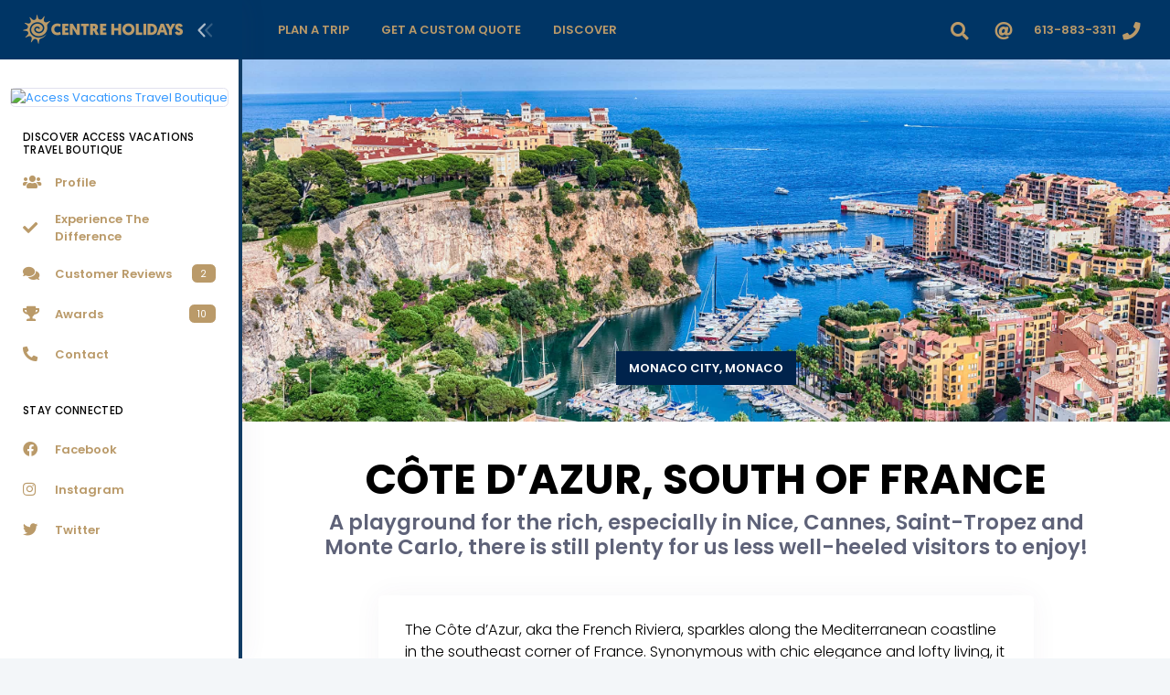

--- FILE ---
content_type: text/html
request_url: https://accessvacations.centreholidays.com/highlights/highlight.php?his=cote-d-azur-south-of-france&hid=128
body_size: 11549
content:
<!DOCTYPE html>
<html lang="en" >
<!--begin::Head-->
<head>
<meta charset="utf-8"/>
    <!--begin::Template Scripts-->
<meta name="viewport" content="width=device-width, initial-scale=1, shrink-to-fit=no"/>
        <!--begin::Fonts-->
        <link rel="stylesheet" href="https://fonts.googleapis.com/css?family=Poppins:300,400,500,600,700"/>        <!--end::Fonts-->
        <!--begin::Global Theme Styles(used by all pages)-->
                    <link href="/metronic/v728/demo1/assets/plugins/global/plugins.bundle.css" rel="stylesheet" type="text/css"/>
                    <link href="/metronic/v728/demo1/assets/plugins/custom/prismjs/prismjs.bundle.css" rel="stylesheet" type="text/css"/>
                    <link href="/metronic/v728/demo1/assets/css/style.bundle.css" rel="stylesheet" type="text/css"/>
                <!--end::Global Theme Styles-->

        <!--begin::Layout Themes(used by all pages)-->
<link href="/metronic/v728/demo1/assets/css/themes/layout/header/base/dark.css" rel="stylesheet" type="text/css"/>
<link href="/metronic/v728/demo1/assets/css/themes/layout/header/menu/light.css" rel="stylesheet" type="text/css"/>
<link href="/metronic/v728/demo1/assets/css/themes/layout/brand/dark.css" rel="stylesheet" type="text/css"/>
<link href="/metronic/v728/demo1/assets/css/themes/layout/aside/light.css" rel="stylesheet" type="text/css"/>
<!--begin::Portal Login-->
<link href="/metronic/v728/demo1/assets/css/pages/login/classic/login-4.css" rel="stylesheet" type="text/css" />
<!--end::Portal Login--><!--end::Template Scripts-->
<!--begin::Global Custom CSS-->
<link href="/library/css/custom.css" rel="stylesheet" type="text/css"/>
<!--end::Global Custom CSS-->
        <!--end::Layout Themes-->
<link rel="shortcut icon" href="/img/favicon.png" />
<!-- Global site tag (gtag.js) - Google Analytics -->
<script async src="https://www.googletagmanager.com/gtag/js?id=UA-15048588-1"></script>
<script>
  window.dataLayer = window.dataLayer || [];
  function gtag(){dataLayer.push(arguments);}
  gtag('js', new Date());
  gtag('config', 'UA-15048588-1');
</script>
<!-- end:: Google Analytics -->
<!-- begin:: Google Adsense -->
<script async src="https://pagead2.googlesyndication.com/pagead/js/adsbygoogle.js?client=ca-pub-7370037641851577" crossorigin="anonymous"></script>
<!-- end:: Google Adsense --><title>Cote D Azur South Of France | Access Vacations Travel Boutique</title>
<meta name="description" content="A playground for the rich, especially in Nice, Cannes, Saint-Tropez and Monte Carlo, there is still plenty for us less well-heeled visitors to enjoy!">
<!-- begin:: Facebook Sharing -->
<meta property="og:image" content="https://centreholidays.com/img/highlights/h128-h01-monaco-city.jpg" />
<meta property="og:description" content="A playground for the rich, especially in Nice, Cannes, Saint-Tropez and Monte Carlo, there is still plenty for us less well-heeled visitors to enjoy!">
<!-- end:: Facebook Sharing -->

</head>
<!--end::Head-->
    <!--begin::Body-->
    <body  id="kt_body"  class="header-fixed header-mobile-fixed aside-enabled aside-fixed aside-minimize-hoverable page-loading"  >
    	<!--begin::Main-->
	<!--begin::Header Mobile-->
<div id="kt_header_mobile" class="header-mobile align-items-center  header-mobile-fixed " >
	<!--begin::Logo-->
	<a href="/index.php" title="Centre Holidays">
			<img alt="Centre Holidays - Redefining Travel" src="/img/centre-holidays-logo-nav.png"/>
		</a>
	<!--end::Logo-->

	<!--begin::Toolbar-->
	<div class="d-flex align-items-center">
					<!--begin::Aside Mobile Toggle-->
			<button class="btn p-0 burger-icon burger-icon-left" id="kt_aside_mobile_toggle">
				<span></span>
			</button>
			<!--end::Aside Mobile Toggle-->

					<!--begin::Header Menu Mobile Toggle-->
			<button class="btn p-0 burger-icon ml-4 mr-1" id="kt_header_mobile_toggle">
				<span></span>
			</button>
			<!--end::Header Menu Mobile Toggle-->

		<!--begin::Topbar Mobile Toggle-->
		<button class="btn btn-hover-text-primary p-0 ml-2" id="kt_header_mobile_topbar_toggle">
			<i class="fas fa-ellipsis-v fa-2x"></i>		</button>
		<!--end::Topbar Mobile Toggle-->
	</div>
	<!--end::Toolbar-->
</div>
<!--end::Header Mobile-->	<div class="d-flex flex-column flex-root">
		<!--begin::Page-->
		<div class="d-flex flex-row flex-column-fluid page">
<!--begin::Aside-->
<div class="aside aside-left  aside-fixed  d-flex flex-column flex-row-auto"  id="kt_aside">
<!--begin::Brand-->
<div class="brand flex-column-auto " id="kt_brand">
		<!--begin::Logo-->
		<a href="/index.php" class="brand-logo" title="Centre Holidays">
			<img alt="Centre Holidays" src="/img/centre-holidays-logo-nav.png"/>
		</a>
		<!--end::Logo-->

					<!--begin::Toggle-->
			<button class="brand-toggle btn btn-sm px-0" id="kt_aside_toggle">
				<span class="svg-icon svg-icon svg-icon-xl"><!--begin::Svg Icon | path:assets/media/svg/icons/Navigation/Angle-double-left.svg--><svg xmlns="http://www.w3.org/2000/svg" xmlns:xlink="http://www.w3.org/1999/xlink" width="24px" height="24px" viewBox="0 0 24 24" version="1.1">
    <g stroke="none" stroke-width="1" fill="none" fill-rule="evenodd">
        <polygon points="0 0 24 0 24 24 0 24"/>
        <path d="M5.29288961,6.70710318 C4.90236532,6.31657888 4.90236532,5.68341391 5.29288961,5.29288961 C5.68341391,4.90236532 6.31657888,4.90236532 6.70710318,5.29288961 L12.7071032,11.2928896 C13.0856821,11.6714686 13.0989277,12.281055 12.7371505,12.675721 L7.23715054,18.675721 C6.86395813,19.08284 6.23139076,19.1103429 5.82427177,18.7371505 C5.41715278,18.3639581 5.38964985,17.7313908 5.76284226,17.3242718 L10.6158586,12.0300721 L5.29288961,6.70710318 Z" fill="#000000" fill-rule="nonzero" transform="translate(8.999997, 11.999999) scale(-1, 1) translate(-8.999997, -11.999999) "/>
        <path d="M10.7071009,15.7071068 C10.3165766,16.0976311 9.68341162,16.0976311 9.29288733,15.7071068 C8.90236304,15.3165825 8.90236304,14.6834175 9.29288733,14.2928932 L15.2928873,8.29289322 C15.6714663,7.91431428 16.2810527,7.90106866 16.6757187,8.26284586 L22.6757187,13.7628459 C23.0828377,14.1360383 23.1103407,14.7686056 22.7371482,15.1757246 C22.3639558,15.5828436 21.7313885,15.6103465 21.3242695,15.2371541 L16.0300699,10.3841378 L10.7071009,15.7071068 Z" fill="#000000" fill-rule="nonzero" opacity="0.3" transform="translate(15.999997, 11.999999) scale(-1, 1) rotate(-270.000000) translate(-15.999997, -11.999999) "/>
    </g>
</svg><!--end::Svg Icon--></span>			</button>
			<!--end::Toolbar-->
			</div>
            <!--end::Brand--><div class="aside-menu-wrapper flex-column-fluid" id="kt_aside_menu_wrapper" style="border-right:4px solid #113c64;">

		<!--begin::Menu Container-->
		<div
			id="kt_aside_menu"
			class="aside-menu"
			data-menu-vertical="1"
			 data-menu-scroll="1" data-menu-dropdown-timeout="500">
			<!--begin::Menu Nav-->
			<ul class="menu-nav ">
                        
            <li class="menu-item d-flex flex-center">
                        <a href="/index.php" title="Access Vacations Travel Boutique"><img class="img-responsive symbol mt-5 img-border" alt="Access Vacations Travel Boutique" src="/img/agents/248/profile.jpg" style="max-height:175px;"></a>
             			</li>
                        
			  <li class="menu-section ">
                                                <h4 class="menu-text text-dark">Discover Access Vacations Travel Boutique</h4>
                                <i class="menu-icon ki ki-bold-more-hor icon-md"></i>
            </li>
            <li class="menu-item" aria-haspopup="true" >
<a href="/company/profile.php" class="menu-link" title="About Access Vacations Travel Boutique"><span class="svg-icon menu-icon"><!--begin::Icon--><i class="fas fa-users text-warning"></i><!--end::Icon--></span><span class="menu-text text-warning font-weight-bolder">Profile</span></a>
</li>
            
            <li class="menu-item" aria-haspopup="true" ><a href="/company/experience-the-difference.php" class="menu-link" title="Experience The Difference"><span class="svg-icon menu-icon"><!--begin::Icon--><i class="fas fa-check text-warning"></i><!--end::Icon--></span><span class="menu-text text-warning font-weight-bolder">Experience The Difference</span></a></li>
<li class="menu-item" aria-haspopup="true" ><a href="/company/customer-reviews.php" class="menu-link" title="Customer Reviews"><span class="svg-icon menu-icon"><!--begin::Icon--><i class="fas fa-comments text-warning"></i><!--end::Icon--></span><span class="menu-text text-warning font-weight-bolder">Customer Reviews</span><span class="menu-label"><span class="label label-rounded label-warning label-inline">2</span></span></a></li>
<li class="menu-item" aria-haspopup="true" ><a href="/company/awards.php" class="menu-link" title="Awards & Accolades"><span class="svg-icon menu-icon"><!--begin::Icon--><i class="fas fa-trophy text-warning"></i><!--end::Icon--></span><span class="menu-text text-warning font-weight-bolder">Awards</span><span class="menu-label"><span class="label label-rounded label-warning label-inline">10</span></span></a></li>
<li class="menu-item" aria-haspopup="true" ><a href="/company/contact.php" class="menu-link" title="Contact Access Vacations Travel Boutique"><span class="svg-icon menu-icon"><!--begin::Icon--><i class="fas fa-phone-alt text-warning"></i><!--end::Icon--></span><span class="menu-text text-warning font-weight-bolder">Contact</span></a></li>

                        <li class="menu-section ">
                <h4 class="menu-text text-dark">Stay Connected</h4>
                <i class="menu-icon ki ki-bold-more-hor icon-md"></i>
            </li>
            
                        <li class="menu-item" aria-haspopup="true" ><a href="https://facebook.com/accessvacations" title="Follow On Facebook" target="_blank" class="menu-link"><span class="svg-icon menu-icon"><!--begin::Icon--><i class="fab fa-facebook text-warning"></i><!--end::Icon--></span><span class="menu-text text-warning font-weight-bolder">Facebook</span></a></li>
            
                        <li class="menu-item" aria-haspopup="true" ><a href="https://instagram.com/accessvacations" title="Follow On Instagram" target="_blank" class="menu-link"><span class="svg-icon menu-icon"><!--begin::Icon--><i class="fab fa-instagram text-warning"></i><!--end::Icon--></span><span class="menu-text text-warning font-weight-bolder">Instagram</span></a></li>
            

                                        

                                    <li class="menu-item" aria-haspopup="true" ><a href="https://twitter.com/accessvacay" title="Follow On Twitter" target="_blank" class="menu-link"><span class="svg-icon menu-icon"><!--begin::Icon--><i class="fab fa-twitter text-warning"></i><!--end::Icon--></span><span class="menu-text text-warning font-weight-bolder">Twitter</span></a></li>
                        
                                    

            
            
                                        
		  </ul>
			<!--end::Menu Nav-->
		</div>
		<!--end::Menu Container-->
	</div></div><!--end::Aside-->
			<!--begin::Wrapper-->
			<div class="d-flex flex-column flex-row-fluid wrapper" id="kt_wrapper">
				<!--begin::Header-->
<div id="kt_header" class="header  header-fixed " >
	<!--begin::Container-->
	<div class=" container-fluid  d-flex align-items-stretch justify-content-between">
					<!--begin::Header Menu Wrapper-->
			<div class="header-menu-wrapper header-menu-wrapper-left" id="kt_header_menu_wrapper">
								<!--begin::Header Menu-->
				<div id="kt_header_menu" class="header-menu header-menu-mobile  header-menu-layout-default " >
					<!--begin::Header Nav-->
					<ul class="menu-nav ">
						<li class="menu-item  menu-item-submenu menu-item-rel menu-item-open"  data-menu-toggle="hover" aria-haspopup="true"><a  href="javascript:;" class="menu-link menu-toggle"><span class="menu-text text-warning font-weight-bolder text-uppercase">Plan A Trip</span><i class="menu-arrow"></i></a><div class="menu-submenu menu-submenu-classic menu-submenu-left" ><ul class="menu-subnav">
<li class="menu-item" aria-haspopup="true"><a  href="/destinations/index.php" class="menu-link" title="Bucket List Destinations"><span class="svg-icon menu-icon"><!--begin::Icon-->
                          <i class="fas fa-globe-americas text-warning"></i>
                          <!--end::Icon--></span><span class="menu-text text-warning font-weight-bolder">Destinations</span></a></li>
<li class="menu-item" aria-haspopup="true"><a  href="/travel-interests/index.php" class="menu-link" title="Travel Interests"><span class="svg-icon menu-icon"><!--begin::Icon-->
                          <i class="fas fa-plane text-warning"></i>
                          <!--end::Icon--></span><span class="menu-text text-warning font-weight-bolder">Travel Interests</span></a></li>
<li class="menu-item "  aria-haspopup="true"><a  href="/trips/index.php" class="menu-link" title="Bucket List Trips"><span class="svg-icon menu-icon"><!--begin::Icon-->
                          <i class="fas fa-map-marker-alt text-warning"></i>
                          <!--end::Icon--></span><span class="menu-text text-warning font-weight-bolder">Trips</span></a></li>
<li class="menu-item "  aria-haspopup="true"><a  href="/special-offers/index.php" class="menu-link" title="Special Offers"><span class="svg-icon menu-icon"><!--begin::Icon-->
                          <i class="fas fa-tag text-warning"></i>
                          <!--end::Icon--></span><span class="menu-text text-warning font-weight-bolder">Special Offers</span></a></li>                     
                          <div class="separator separator-dashed mt-3 mb-3"></div>
                          <li class="menu-item "  aria-haspopup="true"><a  href="/travel-partners/index.php" class="menu-link" title="Travel Partners"><span class="svg-icon menu-icon"><!--begin::Icon-->
                          <i class="fas fa-handshake text-warning"></i>
                          <!--end::Icon--></span><span class="menu-text text-warning font-weight-bolder">Travel Partners</span></a></li>
                          <li class="menu-item "  aria-haspopup="true"><a  href="/travel-partners/manulife.php" class="menu-link" title="Manulife Travel Insurance"><span class="svg-icon menu-icon"><!--begin::Icon-->
                          <i class="fas fa-shield-alt text-warning"></i>
                          <!--end::Icon--></span><span class="menu-text text-warning font-weight-bolder">Travel Insurance</span></a></li>
                          <li class="menu-item "  aria-haspopup="true"><a  href="/travel-partners/uplift.php" class="menu-link" title="Uplift Trip Financing"><span class="svg-icon menu-icon"><!--begin::Icon-->
                          <i class="fas fa-dollar-sign text-warning"></i>
                          <!--end::Icon--></span><span class="menu-text text-warning font-weight-bolder">Trip Financing</span></a></li>
                          <li class="menu-item "  aria-haspopup="true"><a  href="/travel-partners/parkn-fly.php" class="menu-link" title="Park'N Fly Airport Parking"><span class="svg-icon menu-icon"><!--begin::Icon-->
                          <i class="fas fa-car text-warning"></i>
                          <!--end::Icon--></span><span class="menu-text text-warning font-weight-bolder">Airport Parking</span></a></li>
                          </ul></div></li>
                          <li class="menu-item menu-item-rel" aria-haspopup="true"><a  href="/forms/custom-trip-inquiry.php" title="Get A Custom Quote"class="menu-link"><span class="menu-text text-warning font-weight-bolder text-uppercase">Get A Custom Quote</span><i class="menu-arrow"></i></a></li>
                         <!--end::Till Next Contest  <li class="menu-item menu-item-rel" aria-haspopup="true"><a  href="#" title="Contests"class="menu-link"><span class="menu-text text-warning font-weight-bolder text-uppercase">Contests</span><i class="menu-arrow"></i></a></li>-->
                          <li class="menu-item  menu-item-submenu menu-item-rel"  data-menu-toggle="hover" aria-haspopup="true"><a  href="javascript:;" class="menu-link menu-toggle"><span class="menu-text text-warning font-weight-bolder text-uppercase">Discover</span><i class="menu-arrow"></i></a><div class="menu-submenu menu-submenu-classic menu-submenu-left" ><ul class="menu-subnav">
                          <li class="menu-item "  aria-haspopup="true"><a  href="/company/profile.php" class="menu-link" title="About Access Vacations Travel Boutique"><span class="svg-icon menu-icon"><!--begin::Icon-->
                          <i class="fas fa-users text-warning"></i>
                          <!--end::Icon--></span><span class="menu-text text-warning font-weight-bolder">Profile</span></a></li>
                          <li class="menu-item" aria-haspopup="true"><a  href="/company/experience-the-difference.php" class="menu-link" title="Experience The Difference"><span class="svg-icon menu-icon"><!--begin::Icon-->
                          <i class="fas fa-check text-warning"></i>
                          <!--end::Icon--></span><span class="menu-text text-warning font-weight-bolder">Experience The Difference</span></a></li>
<li class="menu-item" aria-haspopup="true"><a  href="/company/customer-reviews.php" class="menu-link" title="Customer Reviews"><span class="svg-icon menu-icon"><!--begin::Icon-->
                          <i class="fas fa-comments text-warning"></i>
                          <!--end::Icon--></span><span class="menu-text text-warning font-weight-bolder">Customer Reviews</span> <span class="menu-label">
<span class="label label-warning label-rounded label-inline">2</span>															</span></a></li>
<li class="menu-item "  aria-haspopup="true"><a  href="/company/awards.php" class="menu-link" title="Awards & Accolades"><span class="svg-icon menu-icon"><!--begin::Icon-->
                          <i class="fas fa-trophy text-warning"></i>
                          <!--end::Icon--></span><span class="menu-text text-warning font-weight-bolder">Awards & Accolades</span><span class="menu-label">
<span class="label label-warning label-rounded label-inline">10</span>															</span></a></li>
                          </ul></div></li>
                                                    					</ul>
					<!--end::Header Nav-->
				</div>
				<!--end::Header Menu-->
			</div>
			<!--end::Header Menu Wrapper-->

		<!--begin::Topbar-->
		<div class="topbar">
		    		    			            <!--begin::Search-->
		    		<div class="dropdown" id="kt_quick_search_toggle">
		                <!--begin::Toggle-->
		                <div class="topbar-item" data-toggle="dropdown" data-offset="10px,0px">
		        			<div class="btn btn-icon btn-clean btn-lg btn-dropdown mr-1">
		        				<span><!--begin::Icon--><i class="fas fa-search text-warning"></i><!--end::Icon--></span>		        			</div>
		                </div>
		                <!--end::Toggle-->

		                <!--begin::Dropdown-->
		    			<div class="dropdown-menu p-0 m-0 dropdown-menu-right dropdown-menu-anim-up dropdown-menu-lg">
		    				<div class="quick-search quick-search-dropdown" id="kt_quick_search_dropdown">
    <!--begin:Form-->

    <form enctype="multipart/form-data" action="https://accessvacations.centreholidays.com/search-results.php" method="get">
        <div class="input-group">
            
            <input required type="text" name="term" id="term" class="form-control" placeholder="Search..."/>
            <div class="input-group-append">
                <span class="input-group-text bg-warning" style="max-height:38px !important; z-index:1;">
                <span><!--begin::Icon-->
                <button type="submit" style="background:none; border:none;">
                <i class="fas fa-search text-light"></i>
                </button> 
                <!--end::Icon--></span>             
                </span>
            </div>            
        </div>
    </form>
    <!--end::Form-->
</div>
		    			</div>
		                <!--end::Dropdown-->
		    		</div>
		            <!--end::Search-->         <!--begin::Social Media-->
		    		<div class="dropdown">

                        		                <!--begin::Toggle-->
		                <div class="topbar-item" data-toggle="dropdown" data-offset="10px,0px">
		        			<div class="btn btn-icon btn-clean btn-dropdown btn-lg mr-1">
		        				<span><!--begin::Icon--><i class="fas fa-at text-warning"></i><!--end::Icon--></span>		        			</div>
		                </div>
		                <!--end::Toggle-->
                        
		                <!--begin::Dropdown-->
		    			<div class="dropdown-menu p-0 m-0 dropdown-menu-right dropdown-menu-anim-up dropdown-menu-lg">
		    				<!--begin:Header-->
                            <div class="d-flex flex-column flex-center py-10 bgi-size-cover bgi-no-repeat bg-warning">
                                <h3 class="text-white font-weight-boldest text-uppercase">
                                    Stay Connected
                                </h3>
                            </div>
                        <!--end:Header-->

                            <!--begin:Nav-->
                            <div class="row row-paddingless">


                                <!--begin:Item-->
                                                                <div class="col-6">
                                    <a href="https://facebook.com/accessvacations" title="Follow On Facebook" target="_blank" class="d-block py-10 px-5 text-center bg-hover-light border-right border-bottom">
                                        <span><!--begin::Icon--><i class="fab fa-facebook-square fa-3x text-warning"></i><!--end::Icon--></span>            <span class="d-block text-warning font-weight-bolder font-size-h6 mt-2 mb-1">Facebook</span>
                                    </a>
                                </div>
                                                                <!--end:Item-->


                            <!--begin:Item-->
                                                                <div class="col-6">
                                    <a href="https://instagram.com/accessvacations" title="Follow On Instagram" target="_blank" class="d-block py-10 px-5 text-center bg-hover-light border-right border-bottom">
                                        <span><!--begin::Icon--><i class="fab fa-instagram fa-3x text-warning"></i><!--end::Icon--></span>            <span class="d-block text-warning font-weight-bolder font-size-h6 mt-2 mb-1">Instagram</span>
                                    </a>
                                </div>
                                                                <!--end:Item-->


                                <!--begin:Item-->
                                                                                                                                    <!--end:Item-->



                                <!--begin:Item-->
                                                                                                <div class="col-6">
                                    <a href="https://twitter.com/accessvacay" title="Follow On Twitter" target="_blank" class="d-block py-10 px-5 text-center bg-hover-light border-right border-bottom">
                                        <span><!--begin::Icon--><i class="fab fa-twitter fa-3x text-warning"></i><!--end::Icon--></span>            <span class="d-block text-warning font-weight-bolder font-size-h6 mt-2 mb-1">Twitter</span>
                                    </a>
                                </div>
                                                                                                <!--end:Item-->


                                <!--begin:Item-->
                                                                                                                                <!--end:Item-->


                                <!--begin:Item-->
                                                                <!--end:Item-->


                            <!--    -->                                    <!--begin:Item-->
                                                                        <!--end:Item-->
                            <!--    -->
                                                                                                    


                            </div>
                            <!--end:Nav-->


		    			</div>
		                <!--end::Dropdown-->
		    		</div>
		            <!--end::Social Media-->
         <!--begin::User-->
		            <div class="topbar-item">
		                <div class="btn btn-icon btn-icon-mobile w-auto btn-clean d-flex align-items-center btn-lg px-2" id="kt_quick_user_toggle">
							<span class="text-warning font-weight-bolder font-size-base d-none d-md-inline mr-2">613-883-3311</span>
		                    <span><i class="fas fa-phone text-warning"></i></span>
		                </div>
		            </div>
		            <!--end::User-->
	<!--end::Content-->
</div>
<!--end::Travel Advisor-->
		        		    		</div>
		<!--end::Topbar-->
	</div>
	<!--end::Container--><!--end::Header-->
				<!--begin::Content-->
				<div class="content  pt-0  d-flex flex-column flex-column-fluid bg-white" id="kt_content">
<!--begin::Carousel-->
<div id="carouselExampleControls" class="carousel slide carousel-fade" data-interval="10000" data-ride="carousel">
  <div class="carousel-inner">
    <div class="carousel-item active">
  <div class="img"><img class="d-block w-100" src="/img/highlights/h128-c01-monaco-city.jpg" alt="Monaco City, Monaco"></div>
    <div class="carousel-caption d-none d-md-block">
      <a href="#">
      <button type="button" class="btn btn-dark btn-square btn-wide font-weight-bolder text-uppercase">Monaco City, Monaco</button></a> 
  </div>
  </div>
  </div>
</div>
  <!--end::Carousel-->
  <!--begin::Hero-->
<div class="d-flex flex-row-fluid bgi-size-cover bgi-position-center">
    <div class=" container ">
        <!--begin::title-->
        <div class="row justify-content-center pl-10 pr-10">
			<div class="text-center pt-11 col-xl-12">
									<h1 class="font-weight-boldest text-uppercase text-dark display-3">Côte d’Azur, South Of France</h1>
									<h2 class="text-dark-65 font-weight-bolder">A playground for the rich, especially in Nice, Cannes, Saint-Tropez and Monte Carlo, there is still plenty for us less well-heeled visitors to enjoy!</h2>				
            </div>
                                    </div>
          <!--end::title-->
          </div>
</div>
<!--end::Hero-->
  
<!--begin::Section-->
<div class="container mt-10">
<div class="row justify-content-center mb-30">
<div class="col-xl-9">
<!--begin::Card-->
<div class="card card-custom">
<div class="card-body text-dark pb-3 lead">
<p>The Côte d’Azur, aka the French Riviera, sparkles along the Mediterranean coastline in the southeast corner of France. Synonymous with chic elegance and lofty living, it began as a winter retreat for the British upper-class at the end of the 18th century. A playground for the rich, especially in Nice, Cannes, Saint-Tropez, and Monte Carlo. There is still plenty for us less well-heeled visitors to enjoy!</p>
<img class="img-responsive img-border mt-15 mb-4" src="/img/highlights/h128-h02-nice-france.jpg" alt="Nice, France">
<h3 class="font-weight-bolder">Nice</h3>
                            <p>It might be a cliche to say Nice has something for everyone, but the Côte d’Azur’s cosmopolitan capital pretty much does. Of course, it’s a place for sun-seekers with its polished pebbled shores, azure sea, and swaying palms, but it is also a place for art aficionados, archaeological buffs, festival fans, gastronomes, and more. Be sure to check out the ruins of the ancient Roman city of Cemenelum with its secret passageways that lead to narrow pedestrian laneways in the romantic old town. Foodies will go gaga over the many culinary options available - from chic little holes-in-the-wall to family-style French cooking to Michelin-starred cuisine. There is also the Musee National Marc Chagall, which houses the largest public collection of the Russian-born artist’s paintings of Old Testament scenes.</p>
<img class="img-responsive img-border mt-15 mb-4" src="/img/highlights/h128-h03-monte-carlo-monaco.jpg" alt="Monte Carlo, Monaco">
<h3 class="font-weight-bolder">Monaco</h3>
                            <p>Although squeezed into 1.95 sq km, making it the world’s second smallest country after the Vatican, the pint-sized principality of Monaco extended its territory by reclaiming land from the sea, and today comprises five districts: Fontveille, where technology and art sit happily side-by-side; La Condamine, the shopping and marketplace of Monaco located at the foot of "the Rock"; Monaco-ville, the ancient city upon which stands the Prince’s Palace and the Cathedral; the hillside Moneghetti with its spectacular Exotic Gardens; the country’s beachside playground at Larvotto; and the most famous district of all, Monte Carlo - the heart of the Principality and home to its legendary casinos, hotels, shops, gardens and nightlife.</p>
<img class="img-responsive img-border mt-15 mb-4" src="/img/highlights/h128-h04-cannes-france.jpg" alt="Cannes, France">
<h3 class="font-weight-bolder">Cannes</h3>
                            <p>Best-known for the international film festival it hosts every year, when the city teems with the biggest and brightest of film stars and the hoards of paparazzi who follow them there, Cannes has a rich culture and history with plenty to see and do. A city that can easily be explored on foot, the center of tourist activity is the famed Boulevard de la Croisette, which extends eastward from the Palais des Festival along the Rade de Cannes. With its fine sandy beach, this city is dominated by luxury hotels, including some from the Belle Epoque period, and many high-end shops. Another point of interest is Le Suquet, or the old town, and the very soul of the city. This is where you’ll find the Musee de la Castre, Notre-Dame de l’Esperance, and the Mont Chevalier watchtower.</p>
<img class="img-responsive img-border mt-15 mb-4" src="/img/highlights/h128-h05-saint-tropez-france.jpg" alt="Saint-Tropez, France">
<h3 class="font-weight-bolder">Saint-Tropez</h3>
                            <p>The little port and well-known resort of Saint-Tropez lies on the southern shore of the gulf of the same name at the foot of the eastern part of the Massif des Maures. Characterized by the multi-coloured townhouses framing its picturesque port, Saint-Tropez is, effectively, two different towns, depending on the season. If you visit during the madness that is midsummer, when the population increase tenfold, you might find it difficult to get a parking space or a seat at a quay-side cafe. But if you visit in spring, autumn, or even the mild winter, when the central square transforms into a fairy-lit forest complete with an ice rink, you’ll instantly appreciate what lured artists, writers, and filmmakers to this picturesque village.</p></div>
<div class="card-footer pb-0 pt-5">
<p class="text-dark-65">By: <span class="font-weight-bolder">Centre Holidays</span></span></p>
												
											</div>
											</div>
<!--end::Card-->
</div>
</div>
<!--begin::Footer Infoboxes-->
<div class="row mb-5">
<div class="col-xl-12 text-center mb-5">
<h5 class="text-dark-65 font-weight-bolder">Do You Have An Inquiry? Get In Touch.</h5>
<h1 class="font-weight-boldest text-dark display-3">613-883-3311</h1>
</div>
							</div><!--end::Footer Infoboxes-->
</div>
<!--end::Section-->
				</div>
				<!--end::Content-->                <div class="separator separator-solid separator-border-4 separator-brand"></div>
<!--begin::Section-->
<div class=" container ">
          <!--begin::Footer Logo-->
                                <div class="mt-15 text-center"><a href="/index.php" title="Centre Holidays">
			<img alt="Centre Holidays - Redefining Travel" src="/img/centre-holidays-logo-footer.png">
		</a></div>	
        <!--end::Footer Logo-->
          <!--begin::Footer Nav-->
<div class="row mt-10 mb-10">
<!--begin::Column One-->
<div class="col-xl-3 col-md-6">
<div class="navi navi-bold navi-hover navi-link-rounded">								
<div class="navi-item mb-2">
<a href="/destinations/africa-middle-east.php" class="navi-link py-4" title="Africa & Middle East">
<span class="navi-icon mr-2">
<i class="fas fa-globe-americas text-warning"></i>						</span>
<span class="navi-text font-size-lg text-warning font-weight-bolder">Africa & Middle East</span>
<span class="navi-label">
<i class="fas fa-angle-right text-warning"></i>
</span>
</a>
</div>
<div class="navi-item mb-2">
<a href="/destinations/asia.php" class="navi-link py-4" title="Asia">
<span class="navi-icon mr-2">
<i class="fas fa-globe-americas text-warning"></i>						</span>
<span class="navi-text font-size-lg text-warning font-weight-bolder">Asia</span>
<span class="navi-label">
<i class="fas fa-angle-right text-warning"></i>
</span>
</a>
</div>
<div class="navi-item mb-2">
<a href="/destinations/australia-pacific.php" class="navi-link py-4" title="Australia & Pacific">
<span class="navi-icon mr-2">
<i class="fas fa-globe-americas text-warning"></i>						</span>
<span class="navi-text font-size-lg text-warning font-weight-bolder">Australia & Pacific</span>
<span class="navi-label">
<i class="fas fa-angle-right text-warning"></i>
</span>
</a>
</div>
<div class="navi-item mb-2">
<a href="/destinations/central-america-caribbean.php" class="navi-link py-4" title="Central America & Caribbean">
<span class="navi-icon mr-2">
<i class="fas fa-globe-americas text-warning"></i>						</span>
<span class="navi-text font-size-lg text-warning font-weight-bolder">Central America & Caribbean</span>
<span class="navi-label">
<i class="fas fa-angle-right text-warning"></i>
</span>
</a>
</div>
<div class="navi-item mb-2">
<a href="/destinations/north-america.php" class="navi-link py-4" title="North America">
<span class="navi-icon mr-2">
<i class="fas fa-globe-americas text-warning"></i>						</span>
<span class="navi-text font-size-lg text-warning font-weight-bolder">North America</span>
<span class="navi-label">
<i class="fas fa-angle-right text-warning"></i>
</span>
</a>
</div>
<div class="navi-item mb-2">
<a href="/destinations/south-america-antarctica.php" class="navi-link py-4" title="South America & Antarctica">
<span class="navi-icon mr-2">
<i class="fas fa-globe-americas text-warning"></i>						</span>
<span class="navi-text font-size-lg text-warning font-weight-bolder">South America & Antarctica</span>
<span class="navi-label">
<i class="fas fa-angle-right text-warning"></i>
</span>
</a>
</div>
</div>
</div>                                         <!--end::Column One-->
<!--begin::Column Two-->
<div class="col-xl-3 col-md-6">
<div class="navi navi-bold navi-hover navi-link-rounded">
<div class="navi-item mb-2">
<a href="/destinations/uk-europe.php" class="navi-link py-4" title="UK & Europe">
<span class="navi-icon mr-2">
<i class="fas fa-globe-americas text-warning"></i>						</span>
<span class="navi-text font-size-lg text-warning font-weight-bolder">Uk & Europe</span>
<span class="navi-label">
<i class="fas fa-angle-right text-warning"></i>
</span>
</a>
</div>
<div class="navi-item mb-2">
<a href="/destinations/index.php" class="navi-link py-4" title="Bucket List Destinations">
<span class="navi-icon mr-2">
<i class="fas fa-globe-americas text-warning"></i>						</span>
<span class="navi-text font-size-lg text-warning font-weight-bolder">Destinations</span>
<span class="navi-label">
<i class="fas fa-angle-right text-warning"></i>
</span>
</a>
</div>
<div class="navi-item mb-2">
  <a href="/travel-interests/index.php" class="navi-link py-4" title="Travel Interests">
  <span class="navi-icon mr-2">
  <i class="fas fa-plane text-warning"></i>						</span>
  <span class="navi-text font-size-lg text-warning font-weight-bolder">Travel Interests</span>
  <span class="navi-label">
  <i class="fas fa-angle-right text-warning"></i>
  </span>
  </a>
</div>
<div class="navi-item mb-2">
<a href="/trips/index.php" class="navi-link py-4" title="Bucket List Trips">
<span class="navi-icon mr-2">
<i class="fas fa-map-marker-alt text-warning"></i>						</span>
<span class="navi-text font-size-lg text-warning font-weight-bolder">Trips</span>
<span class="navi-label">
<i class="fas fa-angle-right text-warning"></i>
</span>
</a>
</div>
<div class="navi-item mb-2">
<a href="/special-offers/index.php" class="navi-link py-4" title="Special Offers">
<span class="navi-icon mr-2">
<i class="fas fa-tag text-warning"></i>						</span>
<span class="navi-text font-size-lg text-warning font-weight-bolder">Special Offers</span>
<span class="navi-label">
<i class="fas fa-angle-right text-warning"></i>
</span>
</a>
</div>
	<div class="navi-item mb-2">
<a href="/travel-partners/index.php" class="navi-link py-4" title="Travel Partners">
<span class="navi-icon mr-2">
<i class="fas fa-handshake text-warning"></i>						</span>
<span class="navi-text font-size-lg text-warning font-weight-bolder">Travel Partners</span>
<span class="navi-label">
<i class="fas fa-angle-right text-warning"></i>
</span>
</a>
</div>
</div>
</div>
<!--end::Column Two-->
<!--begin::Column Three-->
<div class="col-xl-3 col-md-6">
<div class="navi navi-bold navi-hover navi-link-rounded">
<div class="navi-item mb-2">
  <a href="/travel-partners/manulife.php" class="navi-link py-4" title="Manulife Travel Insurance">
  <span class="navi-icon mr-2">
  <i class="fas fa-shield-alt text-warning"></i>						</span>
  <span class="navi-text font-size-lg text-warning font-weight-bolder">Travel Insurance</span>
  <span class="navi-label">
  <i class="fas fa-angle-right text-warning"></i>
  </span>
  </a>
</div>
<div class="navi-item mb-2">
<a href="/travel-partners/flex-pay.php" class="navi-link py-4" title="Trip Financing Through Flex Pay">
<span class="navi-icon mr-2">
<i class="fas fa-dollar-sign text-warning"></i>						</span>
<span class="navi-text font-size-lg text-warning font-weight-bolder">Trip Financing</span>
<span class="navi-label">
<i class="fas fa-angle-right text-warning"></i>
</span>
</a>
</div>
<div class="navi-item mb-2">
<a href="/company/experience-the-difference.php" class="navi-link py-4" title="Experience The Difference">
<span class="navi-icon mr-2">
<i class="fas fa-check text-warning"></i>						</span>
<span class="navi-text font-size-lg text-warning font-weight-bolder">Experience The Difference</span>
<span class="navi-label">
<i class="fas fa-angle-right text-warning"></i>
</span>
</a>
</div>
<div class="navi-item mb-2">
<a href="/company/customer-reviews.php" class="navi-link py-4" title="Customer Reviews">
<span class="navi-icon mr-2">
<i class="fas fa-comments text-warning"></i>						</span>
<span class="navi-text font-size-lg text-warning font-weight-bolder">Customer Reviews</span>
<span class="navi-label">
<i class="fas fa-angle-right text-warning"></i>
</span>
</a>
</div>
<div class="navi-item mb-2">
<a href="/company/awards.php" class="navi-link py-4" title="Awards & Accolades">
<span class="navi-icon mr-2">
<i class="fas fa-trophy text-warning"></i>						</span>
<span class="navi-text font-size-lg text-warning font-weight-bolder">Awards & Accolades</span>
<span class="navi-label">
<i class="fas fa-angle-right text-warning"></i>
</span>
</a>
</div>
<div class="navi-item mb-2">
<a href="/company/profile.php" class="navi-link py-4" title="Profile">
<span class="navi-icon mr-2">
<i class="fas fa-users text-warning"></i>						</span>
<span class="navi-text font-size-lg text-warning font-weight-bolder">Profile</span>
<span class="navi-label">
<i class="fas fa-angle-right text-warning"></i>
</span>
</a>
</div>
</div>
</div>                                         <!--end::Column Three-->


<!--begin::Column Four-->
    <div class="col-xl-3 col-md-6">
        <div class="navi navi-bold navi-hover navi-link-rounded">

                        <div class="navi-item mb-2">
                <a href="https://facebook.com/accessvacations" class="navi-link py-4" title="Follow On Facebook"
                   target="_blank">
<span class="navi-icon mr-2">
<i class="fab fa-facebook-square text-warning"></i>						</span>
                    <span class="navi-text font-size-lg text-warning font-weight-bolder">Facebook</span>
                    <span class="navi-label">
<i class="fas fa-angle-right text-warning"></i>
</span>
                </a>
            </div>
            

                        <div class="navi-item mb-2">
                <a href="https://instagram.com/accessvacations" class="navi-link py-4" title="Follow On Instagram"
                   target="_blank">
<span class="navi-icon mr-2">
<i class="fab fa-instagram text-warning"></i>						</span>
                    <span class="navi-text font-size-lg text-warning font-weight-bolder">Instagram</span>
                    <span class="navi-label">
<i class="fas fa-angle-right text-warning"></i>
</span>
                </a>
            </div>
            

                                


                                            <div class="navi-item mb-2">
                <a href="https://twitter.com/accessvacay" class="navi-link py-4" title="Follow On Twitter" target="_blank">
<span class="navi-icon mr-2">
<i class="fab fa-twitter text-warning"></i>						</span>
                    <span class="navi-text font-size-lg text-warning font-weight-bolder">Twitter</span>
                    <span class="navi-label">
<i class="fas fa-angle-right text-warning"></i>
</span>
                </a>
            </div>
                                    

                                    

            

            
        </div>
    </div>
<!--end::Column Four-->




</div>
<!--end::Footer Nav-->
<!--begin::Footer Logos-->
<div class="mb-10 text-center">
                        <a href="https://tico.ca/" title="Travel Industry Council Of Ontario Registered Host Travel Agency" target="_blank">
                            <img src="/img/membership-h01.png" alt="TICO Registered Host Travel Agency" style="max-width:104px; max-height:57px">
                        </a>
                        <a href="https://www.iata.org/" title="International Air Transport Association Member" target="_blank">
                            <img src="/img/membership-h02.png" alt="IATA Member" style="max-width:104px; max-height:57px">
                        </a>
                        <a href="https://cruising.org/" title="Cruise Lines International Association Registered Host Travel Agency" target="_blank">
                            <img src="/img/membership-h03.png" alt="CLIA Registered Host Travel Agency" style="max-width:104px; max-height:57px">
                        </a>
                        <a href="https://www.consumerprotectionbc.ca/" title="British Columbia Registered Host Travel Agency" target="_blank">
                            <img src="/img/membership-h04.png" alt="BC Registered Host Travel Agency" style="max-width:104px; max-height:57px">
                        </a>
                        <a href="https://www.acta.ca/" title="Association Of Canadian Travel Agencies Member" target="_blank">
                            <img src="/img/membership-h05.png" alt="ACTA Member" style="max-width:104px; max-height:57px">
                        </a>
                        <a href="https://www.bbb.org/ca/on/mississauga/profile/travel-agency/centre-holidays-inc-0107-1271150" title="Better Business Bureau Accredited Business" target="_blank">
                            <img src="/img/membership-h06.png" alt="BBB Accredited Business" style="max-width:104px; max-height:57px">
                        </a>
                        <a href="https://www.travelleadersnetwork.com/" title="Travel Leaders Network Member" target="_blank">
                            <img src="/img/membership-h07.png" alt="Travel Leaders Network Member" style="max-width:104px; max-height:57px">
                        </a>
                        <a href="https://ca.godaddy.com/" title="Godaddy Verified Domain" target="_blank">
                            <img src="/img/membership-h08.png" alt="Godaddy Verified Domain" style="max-width:104px; max-height:57px">
                        </a>
                        <a href="#" title="Proudly Canadian - Established In 2003" target="_blank">
                            <img src="/img/membership-h09.png" alt="Canadian Owned And Operated" style="max-width:104px; max-height:57px">
                        </a>
                    </div>
                    <!--end::Footer Logos-->
          </div>
          <!--end::Section-->


<!--begin::Footer-->
<div class="footer bg-white py-4 d-flex flex-lg-column " id="kt_footer">
	<!--begin::Container-->
	<div class=" container-fluid  d-flex flex-column flex-md-row align-items-center justify-content-between">
		<!--begin::Copyright-->
		<div class="order-2 order-md-1 text-dark-50">
			&copy; 2026 <a href="/index.php" class="text-dark-50 text-hover-warning" title="Copyright Of Centre Holidays Inc.">Centre Holidays Inc.</a>&nbsp;• TICO 50018114
					</div>
		<!--end::Copyright-->

		<!--begin::Nav-->
		<div class="nav nav-dark">
			<a href="/index.php" class="nav-link pl-0 pr-5" title="Centre Holidays">Home</a>
			<a href="/company/privacy-policy.php" class="nav-link pl-0 pr-5" title="Privacy Policy">Privacy Policy</a>
			<a href="/company/terms-conditions.php" class="nav-link pl-0 pr-0" title="Terms & Conditions">Terms & Conditions</a>
		</div>
		<!--end::Nav-->
	</div>
	<!--end::Container-->
</div>
<!--end::Footer-->
<!-- begin::Scrolltop -->
<div id="kt_scrolltop" class="scrolltop">
		<i class="fa fa-arrow-up"></i>
</div>
<!-- end::Scrolltop -->



  <!--begin::Travel Advisor Quick Nav-->
<div id="kt_quick_user" class="offcanvas offcanvas-right text-dark p-10">
	<!--begin::Header-->
	<div class="offcanvas-header d-flex align-items-center justify-content-between pb-5">
		<h3 class="font-weight-boldest text-uppercase m-0">
                            Access Vacations Travel Boutique                    		</h3>
		<a href="#" class="btn btn-xs btn-icon btn-light btn-hover-primary" id="kt_quick_user_close">
			<i class="ki ki-close icon-xs text-muted"></i>
		</a>
	</div>
	<!--end::Header-->

	<!--begin::Content-->
    <div class="offcanvas-content pr-5 mr-n5">
		<!--begin::Header-->
        <div class="d-flex align-items-center mt-5">
            <div class="symbol symbol-circle symbol-100 mr-5">
                                        <div class="symbol-label border" style="background-image:url('/img/agents/248/profile.jpg')"></div>
            </div>
                        <div class="d-flex flex-column">
                <a href="/company/contact.php" title="Contact Details" class="font-weight-bolder font-size-h5 text-dark text-hover-warning">
					               Kerry Robbins                                        
				</a>
                                                <div class="text-dark-65 mb-5">
                    Travel Advisor                </div>
                                                <div class="navi">
                                    <a href="tel:613-883-3311" class="navi-item" title="Call 613-883-3311">
                        <span class="navi-link p-0 pb-2"><span class="navi-text text-dark text-hover-warning font-weight-bold ">613-883-3311</span>
                        </span>
                    </a>
					
                </div>
            </div>
        </div>
		<!--end::Header-->

		<!--begin::Separator-->
		<div class="separator separator-dashed mt-8 mb-5"></div>
		<!--end::Separator-->
		<!--begin::Nav-->
		<div class="navi navi-spacer-x-0 p-0">
		    
<!--begin::Item-->
		    <a href="/forms/custom-trip-inquiry.php" class="navi-item" title="Get A Custom Quote">
		        <div class="navi-link">
					<div class="symbol symbol-40 bg-light mr-3">
						<div class="symbol-label">
							<span><!--begin::Icon--><i class="fas fa-envelope text-warning"></i><!--end::Icon--></span>						</div>
				   	</div>
		            <div class="navi-text text-dark">
		                <div class="font-weight-bolder">
		                    Get A Custom Quote
		                </div>
		                
		            </div>
		        </div>
		    </a>
		    <!--end:Item-->            
            <!--begin::Item-->
		    <a href="/company/contact.php" class="navi-item" title="Contact">
		        <div class="navi-link">
					<div class="symbol symbol-40 bg-light mr-3">
						<div class="symbol-label">
							<span><!--begin::Icon--><i class="fas fa-phone-alt text-warning"></i><!--end::Icon--></span>						</div>
				   	</div>
		            <div class="navi-text text-dark">
		                <div class="font-weight-bolder">
		                    Contact Details
		                </div>
		                
		            </div>
		        </div>
		    </a>
		    <!--end:Item-->
		</div>
		<!--end::Nav-->
		<!--begin::Separator-->
		<div class="separator separator-dashed my-7"></div>
		<!--end::Separator-->
		<div>
			<!--begin:Heading-->
        	<h5 class="mb-5 font-weight-bolder">
            	Centre Holidays Travel Agents
        	</h5>
			<!--end:Heading-->

			<!--begin::Item-->
	        <div class="navi navi-spacer-x-0 p-0">
		    <!--begin::Item-->
		    <a href="/agents/index.php" title="Centre Holidays' Travel Agent Portal" target="_blank" class="navi-item">
		        <div class="navi-link">
		            <div class="symbol symbol-40 bg-light mr-3">
		                <div class="symbol-label">
							<span><!--begin::Icon--><i class="fas fa-sign-in-alt text-warning"></i><!--end::Icon--></span>						</div>
		            </div>
		            <div class="navi-text text-dark">
		                <div class="font-weight-bolder">
		                    Travel Agent Portal
		                </div>
                        <div class="text-dark-65">
		                    Sign In
		                </div>
		            </div>
		        </div>
		    </a>
		    <!--end:Item-->
		</div>
	        <!--end::Item-->
		</div>
    </div>
    <!--end::Travel Advisor Quick Nav-->                
							</div>
			<!--end::Wrapper-->
		</div>
		<!--end::Page-->
	</div>
<!--end::Main-->
<!--begin::Sticky Toolbar-->
<!--end::Sticky Toolbar-->
<!--begin::Global Theme Bundle(used by all pages)-->
    	    	   <!--begin::Template Scripts-->
<!--begin::Global Theme Bundle(used by all pages)-->
    	    	   <script src="/metronic/v728/demo1/assets/plugins/global/plugins.bundle.js"></script>
		    	   <script src="/metronic/v728/demo1/assets/plugins/custom/prismjs/prismjs.bundle.js"></script>
		    	   <script src="/metronic/v728/demo1/assets/js/scripts.bundle.js"></script>
                   <script src="/metronic/v728/demo1/assets/js/pages/crud/forms/widgets/bootstrap-datepicker.js"></script>
        <script src="/metronic/v728/demo1/assets/js/pages/crud/file-upload/dropzonejs.js"></script>
				<!--end::Global Theme Bundle-->
                <!--begin::Portal Login-->
		<script src="/metronic/v728/demo1/assets/js/pages/custom/login/login-general.js"></script>
		<!--end::Portal Login--><!--end::Template Scripts-->
<!--begin:: Load More -->


<script>
$(function(){
    $(".load-more-items-highlights").slice(0,9).show(); // select the first ten
    $("#load-more-button-highlights").click(function(e){ // click event for load more
        e.preventDefault();
        $(".load-more-items-highlights:hidden").slice(0, 9).show(); // select next 10 hidden divs and show them
        if($(".load-more-items-highlights:hidden").length == 0){ // check if any hidden divs still exist
          //  alert("No More Promos");  //alert if there are none left
		  $(".loadbutton-highlights").hide();
        }
    });
});
</script>

<script>
$(function(){
    $(".load-more-items-reviews").slice(0,6).show(); // select the first ten
    $("#load-more-button-reviews").click(function(e){ // click event for load more
        e.preventDefault();
        $(".load-more-items-reviews:hidden").slice(0,6).show(); // select next 10 hidden divs and show them
        if($(".load-more-items-reviews:hidden").length == 0){ // check if any hidden divs still exist
          //  alert("No More Promos");  //alert if there are none left
		  $(".loadbutton-reviews").hide();
        }
    });
});
</script>

<script>
$(function(){
    $(".load-more-items-trips").slice(0,6).show(); // select the first ten
    $("#load-more-button-trips").click(function(e){ // click event for load more
        e.preventDefault();
        $(".load-more-items-trips:hidden").slice(0, 6).show(); // select next 10 hidden divs and show them
        if($(".load-more-items-trips:hidden").length == 0){ // check if any hidden divs still exist
          //  alert("No More Promos");  //alert if there are none left
		  $(".loadbutton-trips").hide();
        }
    });
});
</script>

<script>
$(function(){
    $(".load-more-items-offers").slice(0,6).show(); // select the first ten
    $("#load-more-button-offers").click(function(e){ // click event for load more
        e.preventDefault();
        $(".load-more-items-offers:hidden").slice(0, 6).show(); // select next 10 hidden divs and show them
        if($(".load-more-items-offers:hidden").length == 0){ // check if any hidden divs still exist
          //  alert("No More Promos");  //alert if there are none left
		  $(".loadbutton-offers").hide();
        }
    });
});
</script>

<script>
$(function(){
    $(".load-more-items").slice(0,6).show(); // select the first ten
    $("#load-more-button").click(function(e){ // click event for load more
        e.preventDefault();
        $(".load-more-items:hidden").slice(0, 6).show(); // select next 10 hidden divs and show them
        if($(".load-more-items:hidden").length == 0){ // check if any hidden divs still exist
          //  alert("No More Promos");  //alert if there are none left
		  $(".loadbutton").hide();
        }
    });
});
</script>

<script>
$(function(){
    $(".load-more-items-certificates").slice(0,6).show(); // select the first ten
    $("#load-more-button-certificates").click(function(e){ // click event for load more
        e.preventDefault();
        $(".load-more-items-certificates:hidden").slice(0, 6).show(); // select next 10 hidden divs and show them
        if($(".load-more-items-certificates:hidden").length == 0){ // check if any hidden divs still exist
          //  alert("No More Promos");  //alert if there are none left
		  $(".loadbuttoncert").hide();
        }
    });
});
</script>

<script>
$(function(){
    $(".load-more-items-awards").slice(0,6).show(); // select the first ten
    $("#load-more-button-awards").click(function(e){ // click event for load more
        e.preventDefault();
        $(".load-more-items-awards:hidden").slice(0, 6).show(); // select next 10 hidden divs and show them
        if($(".load-more-items-awards:hidden").length == 0){ // check if any hidden divs still exist
          //  alert("No More Promos");  //alert if there are none left
		  $(".loadbutton").hide();
        }
    });
});
</script>


<script>
$(function(){
    $(".manage-results").slice(0, 10).show(); // select the first ten
    $("#loadmanage").click(function(e){ // click event for load more
        e.preventDefault();
        $(".manage-results:hidden").slice(0, 10).show(); // select next 10 hidden divs and show them
        if($(".manage-results:hidden").length == 0){ // check if any hidden divs still exist
            $(".loadmanage").hide();
        }
    });
});
</script>


<!--end:: Carousel With Autoscroll On -->
<!--begin:: Temporary Solution For Aside Menu Scroll For Touch Laptops -->
<script>
if (typeof window['DocumentTouch'] === 'undefined') {
  window['DocumentTouch'] = HTMLDocument
}
</script>
<!--end:: Temporary Solution For Aside Menu Scroll For Touch Laptops -->

<!-- begin:: Scroll Down Page 
<script>
$(document).ready(function(){
  $("a").on('click', function(event) {
    if (this.hash !== "") {
      event.preventDefault();
      var hash = this.hash;
      $('html, body').animate({
        scrollTop: $(hash).offset().top
      }, 800, function(){
        window.location.hash = hash;
      });
    } 
  });
});
</script>
<!--end:: Scroll Down Page -->
<!--begin:: Sub Nav (Trips) 
<script>
$(document).ready(function() {
  
  $(window).scroll(function () {
      //if you hard code, then use console
      //.log to determine when you want the 
      //nav bar to stick.  
      console.log($(window).scrollTop())
    if ($(window).scrollTop() > 650) {
      $('#sub-nav-bar').addClass('sub-nav-bar-fixed');
    }
    if ($(window).scrollTop() < 651) {
      $('#sub-nav-bar').removeClass('sub-nav-bar-fixed');
    }
  });
});
</script>
<!--end:: Sub Nav (Trips) -->
<!--end:: Custom Scripts(used by this page) -->
<!-- Go to www.addthis.com/dashboard to customize your tools --> <script type="text/javascript" src="//s7.addthis.com/js/300/addthis_widget.js#pubid=ra-58af7f0a45d61cb6"></script>
<!-- begin:: Event Tracking Code --> 
<script>
jQuery('form').submit(function( event ) {
gtag('event', 'Submission', {
'event_category': 'Form',
'event_label': window.document.location.pathname
});
});
</script>
<!-- end:: Event Tracking Code --> 				<!--end::Global Theme Bundle-->
            <script defer src="https://static.cloudflareinsights.com/beacon.min.js/vcd15cbe7772f49c399c6a5babf22c1241717689176015" integrity="sha512-ZpsOmlRQV6y907TI0dKBHq9Md29nnaEIPlkf84rnaERnq6zvWvPUqr2ft8M1aS28oN72PdrCzSjY4U6VaAw1EQ==" data-cf-beacon='{"version":"2024.11.0","token":"a33832c992ec4644b4af7a152c853c1d","r":1,"server_timing":{"name":{"cfCacheStatus":true,"cfEdge":true,"cfExtPri":true,"cfL4":true,"cfOrigin":true,"cfSpeedBrain":true},"location_startswith":null}}' crossorigin="anonymous"></script>
</body>
    <!--end::Body-->
</html>

--- FILE ---
content_type: text/html; charset=utf-8
request_url: https://www.google.com/recaptcha/api2/aframe
body_size: 268
content:
<!DOCTYPE HTML><html><head><meta http-equiv="content-type" content="text/html; charset=UTF-8"></head><body><script nonce="nILdP-a4JXPzp_Av9jBC9w">/** Anti-fraud and anti-abuse applications only. See google.com/recaptcha */ try{var clients={'sodar':'https://pagead2.googlesyndication.com/pagead/sodar?'};window.addEventListener("message",function(a){try{if(a.source===window.parent){var b=JSON.parse(a.data);var c=clients[b['id']];if(c){var d=document.createElement('img');d.src=c+b['params']+'&rc='+(localStorage.getItem("rc::a")?sessionStorage.getItem("rc::b"):"");window.document.body.appendChild(d);sessionStorage.setItem("rc::e",parseInt(sessionStorage.getItem("rc::e")||0)+1);localStorage.setItem("rc::h",'1768951426488');}}}catch(b){}});window.parent.postMessage("_grecaptcha_ready", "*");}catch(b){}</script></body></html>

--- FILE ---
content_type: text/css
request_url: https://accessvacations.centreholidays.com/metronic/v728/demo1/assets/css/themes/layout/header/base/dark.css
body_size: 332
content:
.topbar .btn.btn-icon i {
  color: #6e7899;
}
.topbar .btn.btn-icon .svg-icon svg g [fill] {
  -webkit-transition: fill 0.3s ease;
  transition: fill 0.3s ease;
  fill: #6e7899;
}
.topbar .btn.btn-icon .svg-icon svg:hover g [fill] {
  -webkit-transition: fill 0.3s ease;
  transition: fill 0.3s ease;
}
.topbar .btn.btn-icon:active,
.topbar .btn.btn-icon.active,
.topbar .btn.btn-icon:hover,
.topbar .btn.btn-icon:focus,
.topbar .show .btn.btn-icon.btn-dropdown {
  background-color: #282f48 !important;
}
.topbar .btn.btn-icon:active i,
.topbar .btn.btn-icon.active i,
.topbar .btn.btn-icon:hover i,
.topbar .btn.btn-icon:focus i,
.topbar .show .btn.btn-icon.btn-dropdown i {
  color: #ffffff !important;
}
.topbar .btn.btn-icon:active .svg-icon svg g [fill],
.topbar .btn.btn-icon.active .svg-icon svg g [fill],
.topbar .btn.btn-icon:hover .svg-icon svg g [fill],
.topbar .btn.btn-icon:focus .svg-icon svg g [fill],
.topbar .show .btn.btn-icon.btn-dropdown .svg-icon svg g [fill] {
  -webkit-transition: fill 0.3s ease;
  transition: fill 0.3s ease;
  fill: #ffffff !important;
}
.topbar .btn.btn-icon:active .svg-icon svg:hover g [fill],
.topbar .btn.btn-icon.active .svg-icon svg:hover g [fill],
.topbar .btn.btn-icon:hover .svg-icon svg:hover g [fill],
.topbar .btn.btn-icon:focus .svg-icon svg:hover g [fill],
.topbar .show .btn.btn-icon.btn-dropdown .svg-icon svg:hover g [fill] {
  -webkit-transition: fill 0.3s ease;
  transition: fill 0.3s ease;
}

@media (min-width: 992px) {
  .header {
    background-color: #1e1e2d;
  }
  .header-fixed .header {
    -webkit-box-shadow: 0px 0px 40px 0px rgba(82, 63, 105, 0.1);
    box-shadow: 0px 0px 40px 0px rgba(82, 63, 105, 0.1);
  }
  .header .header-menu .menu-nav > .menu-item > .menu-link {
    border-radius: 4px;
  }
  .header .header-menu .menu-nav > .menu-item > .menu-link .menu-text {
    color: #6e7899;
    font-weight: 500;
  }
  .header .header-menu .menu-nav > .menu-item > .menu-link .menu-arrow {
    color: #6e7899;
  }
  .header .header-menu .menu-nav > .menu-item > .menu-link .menu-icon {
    color: #6e7899;
  }
  .header .header-menu .menu-nav > .menu-item > .menu-link svg g [fill] {
    -webkit-transition: fill 0.3s ease;
    transition: fill 0.3s ease;
    fill: #6e7899;
  }
  .header .header-menu .menu-nav > .menu-item > .menu-link svg:hover g [fill] {
    -webkit-transition: fill 0.3s ease;
    transition: fill 0.3s ease;
  }
  .header .header-menu .menu-nav > .menu-item.menu-item-here > .menu-link, .header .header-menu .menu-nav > .menu-item.menu-item-active > .menu-link {
    background-color: #282f48;
  }
  .header .header-menu .menu-nav > .menu-item.menu-item-here > .menu-link .menu-text, .header .header-menu .menu-nav > .menu-item.menu-item-active > .menu-link .menu-text {
    color: #ffffff;
  }
  .header .header-menu .menu-nav > .menu-item.menu-item-here > .menu-link .menu-arrow, .header .header-menu .menu-nav > .menu-item.menu-item-active > .menu-link .menu-arrow {
    color: #ffffff;
  }
  .header .header-menu .menu-nav > .menu-item.menu-item-here > .menu-link .menu-icon, .header .header-menu .menu-nav > .menu-item.menu-item-active > .menu-link .menu-icon {
    color: #ffffff;
  }
  .header .header-menu .menu-nav > .menu-item.menu-item-here > .menu-link svg g [fill], .header .header-menu .menu-nav > .menu-item.menu-item-active > .menu-link svg g [fill] {
    -webkit-transition: fill 0.3s ease;
    transition: fill 0.3s ease;
    fill: #ffffff;
  }
  .header .header-menu .menu-nav > .menu-item.menu-item-here > .menu-link svg:hover g [fill], .header .header-menu .menu-nav > .menu-item.menu-item-active > .menu-link svg:hover g [fill] {
    -webkit-transition: fill 0.3s ease;
    transition: fill 0.3s ease;
  }
  .header .header-menu .menu-nav > .menu-item:hover:not(.menu-item-here):not(.menu-item-active) > .menu-link, .header .header-menu .menu-nav > .menu-item.menu-item-hover:not(.menu-item-here):not(.menu-item-active) > .menu-link {
    background-color: #282f48;
  }
  .header .header-menu .menu-nav > .menu-item:hover:not(.menu-item-here):not(.menu-item-active) > .menu-link .menu-text, .header .header-menu .menu-nav > .menu-item.menu-item-hover:not(.menu-item-here):not(.menu-item-active) > .menu-link .menu-text {
    color: #ffffff;
  }
  .header .header-menu .menu-nav > .menu-item:hover:not(.menu-item-here):not(.menu-item-active) > .menu-link .menu-arrow, .header .header-menu .menu-nav > .menu-item.menu-item-hover:not(.menu-item-here):not(.menu-item-active) > .menu-link .menu-arrow {
    color: #ffffff;
  }
  .header .header-menu .menu-nav > .menu-item:hover:not(.menu-item-here):not(.menu-item-active) > .menu-link .menu-icon, .header .header-menu .menu-nav > .menu-item.menu-item-hover:not(.menu-item-here):not(.menu-item-active) > .menu-link .menu-icon {
    color: #ffffff;
  }
  .header .header-menu .menu-nav > .menu-item:hover:not(.menu-item-here):not(.menu-item-active) > .menu-link svg g [fill], .header .header-menu .menu-nav > .menu-item.menu-item-hover:not(.menu-item-here):not(.menu-item-active) > .menu-link svg g [fill] {
    -webkit-transition: fill 0.3s ease;
    transition: fill 0.3s ease;
    fill: #ffffff;
  }
  .header .header-menu .menu-nav > .menu-item:hover:not(.menu-item-here):not(.menu-item-active) > .menu-link svg:hover g [fill], .header .header-menu .menu-nav > .menu-item.menu-item-hover:not(.menu-item-here):not(.menu-item-active) > .menu-link svg:hover g [fill] {
    -webkit-transition: fill 0.3s ease;
    transition: fill 0.3s ease;
  }
}
@media (max-width: 991.98px) {
  .topbar {
    background-color: #1e1e2d;
    -webkit-box-shadow: none;
    box-shadow: none;
  }
  .topbar-mobile-on .topbar {
    -webkit-box-shadow: 0px 0px 40px 0px rgba(82, 63, 105, 0.1);
    box-shadow: 0px 0px 40px 0px rgba(82, 63, 105, 0.1);
    border-top: 1px solid #2e3448;
  }
}

--- FILE ---
content_type: text/css
request_url: https://accessvacations.centreholidays.com/metronic/v728/demo1/assets/css/themes/layout/header/menu/light.css
body_size: 2077
content:
@media (min-width: 992px) {
  .header-menu .menu-nav > .menu-item > .menu-link {
    background-color: none;
  }
  .header-menu .menu-nav > .menu-item > .menu-link .menu-icon.svg-icon svg g [fill] {
    -webkit-transition: fill 0.3s ease;
    transition: fill 0.3s ease;
  }
  .header-menu .menu-nav > .menu-item > .menu-link .menu-icon.svg-icon svg:hover g [fill] {
    -webkit-transition: fill 0.3s ease;
    transition: fill 0.3s ease;
  }
  .header-menu .menu-nav > .menu-item > .menu-link .menu-bullet.menu-bullet-dot > span {
    background-color: #B5B5C3;
  }
  .header-menu .menu-nav > .menu-item > .menu-link .menu-bullet.menu-bullet-line > span {
    background-color: #B5B5C3;
  }
  .header-menu .menu-nav > .menu-item > .menu-link .menu-text {
    color: #3F4254;
  }
  .header-menu .menu-nav > .menu-item > .menu-link .menu-arrow {
    color: #B5B5C3;
  }
  .header-menu .menu-nav > .menu-item.menu-item-active > .menu-link {
    background-color: none;
  }
  .header-menu .menu-nav > .menu-item.menu-item-active > .menu-link .menu-icon.svg-icon svg g [fill] {
    -webkit-transition: fill 0.3s ease;
    transition: fill 0.3s ease;
  }
  .header-menu .menu-nav > .menu-item.menu-item-active > .menu-link .menu-icon.svg-icon svg:hover g [fill] {
    -webkit-transition: fill 0.3s ease;
    transition: fill 0.3s ease;
  }
  .header-menu .menu-nav > .menu-item.menu-item-active > .menu-link .menu-bullet.menu-bullet-dot > span {
    background-color: #3699FF;
  }
  .header-menu .menu-nav > .menu-item.menu-item-active > .menu-link .menu-bullet.menu-bullet-line > span {
    background-color: #3699FF;
  }
  .header-menu .menu-nav > .menu-item.menu-item-active > .menu-link .menu-text {
    color: #3699FF;
  }
  .header-menu .menu-nav > .menu-item.menu-item-active > .menu-link > .menu-arrow {
    color: #3699FF;
  }
  .header-menu .menu-nav > .menu-item.menu-item-here > .menu-link {
    background-color: none;
  }
  .header-menu .menu-nav > .menu-item.menu-item-here > .menu-link .menu-icon.svg-icon svg g [fill] {
    -webkit-transition: fill 0.3s ease;
    transition: fill 0.3s ease;
  }
  .header-menu .menu-nav > .menu-item.menu-item-here > .menu-link .menu-icon.svg-icon svg:hover g [fill] {
    -webkit-transition: fill 0.3s ease;
    transition: fill 0.3s ease;
  }
  .header-menu .menu-nav > .menu-item.menu-item-here > .menu-link .menu-bullet.menu-bullet-dot > span {
    background-color: #3699FF;
  }
  .header-menu .menu-nav > .menu-item.menu-item-here > .menu-link .menu-bullet.menu-bullet-line > span {
    background-color: #3699FF;
  }
  .header-menu .menu-nav > .menu-item.menu-item-here > .menu-link .menu-text {
    color: #3699FF;
  }
  .header-menu .menu-nav > .menu-item.menu-item-here > .menu-link > .menu-arrow {
    color: #3699FF;
  }
  .header-menu .menu-nav > .menu-item:hover:not(.menu-item-here):not(.menu-item-active) > .menu-link, .header-menu .menu-nav > .menu-item.menu-item-hover:not(.menu-item-here):not(.menu-item-active) > .menu-link {
    background-color: none;
  }
  .header-menu .menu-nav > .menu-item:hover:not(.menu-item-here):not(.menu-item-active) > .menu-link .menu-icon.svg-icon svg g [fill], .header-menu .menu-nav > .menu-item.menu-item-hover:not(.menu-item-here):not(.menu-item-active) > .menu-link .menu-icon.svg-icon svg g [fill] {
    -webkit-transition: fill 0.3s ease;
    transition: fill 0.3s ease;
  }
  .header-menu .menu-nav > .menu-item:hover:not(.menu-item-here):not(.menu-item-active) > .menu-link .menu-icon.svg-icon svg:hover g [fill], .header-menu .menu-nav > .menu-item.menu-item-hover:not(.menu-item-here):not(.menu-item-active) > .menu-link .menu-icon.svg-icon svg:hover g [fill] {
    -webkit-transition: fill 0.3s ease;
    transition: fill 0.3s ease;
  }
  .header-menu .menu-nav > .menu-item:hover:not(.menu-item-here):not(.menu-item-active) > .menu-link .menu-bullet.menu-bullet-dot > span, .header-menu .menu-nav > .menu-item.menu-item-hover:not(.menu-item-here):not(.menu-item-active) > .menu-link .menu-bullet.menu-bullet-dot > span {
    background-color: #3699FF;
  }
  .header-menu .menu-nav > .menu-item:hover:not(.menu-item-here):not(.menu-item-active) > .menu-link .menu-bullet.menu-bullet-line > span, .header-menu .menu-nav > .menu-item.menu-item-hover:not(.menu-item-here):not(.menu-item-active) > .menu-link .menu-bullet.menu-bullet-line > span {
    background-color: #3699FF;
  }
  .header-menu .menu-nav > .menu-item:hover:not(.menu-item-here):not(.menu-item-active) > .menu-link .menu-text, .header-menu .menu-nav > .menu-item.menu-item-hover:not(.menu-item-here):not(.menu-item-active) > .menu-link .menu-text {
    color: #3699FF;
  }
  .header-menu .menu-nav > .menu-item:hover:not(.menu-item-here):not(.menu-item-active) > .menu-link > .menu-arrow, .header-menu .menu-nav > .menu-item.menu-item-hover:not(.menu-item-here):not(.menu-item-active) > .menu-link > .menu-arrow {
    color: #3699FF;
  }
  .header-menu .menu-nav > .menu-item .menu-submenu {
    background-color: #ffffff;
    -webkit-box-shadow: 0px 15px 50px 0px rgba(82, 63, 105, 0.15);
    box-shadow: 0px 15px 50px 0px rgba(82, 63, 105, 0.15);
  }
  .header-menu .menu-nav > .menu-item .menu-submenu > .menu-subnav > .menu-item > .menu-link .menu-icon {
    color: #B5B5C3;
  }
  .header-menu .menu-nav > .menu-item .menu-submenu > .menu-subnav > .menu-item > .menu-link .menu-icon.svg-icon svg g [fill] {
    -webkit-transition: fill 0.3s ease;
    transition: fill 0.3s ease;
    fill: #B5B5C3;
  }
  .header-menu .menu-nav > .menu-item .menu-submenu > .menu-subnav > .menu-item > .menu-link .menu-icon.svg-icon svg:hover g [fill] {
    -webkit-transition: fill 0.3s ease;
    transition: fill 0.3s ease;
  }
  .header-menu .menu-nav > .menu-item .menu-submenu > .menu-subnav > .menu-item > .menu-link .menu-bullet.menu-bullet-dot > span {
    background-color: #B5B5C3;
  }
  .header-menu .menu-nav > .menu-item .menu-submenu > .menu-subnav > .menu-item > .menu-link .menu-bullet.menu-bullet-line > span {
    background-color: #B5B5C3;
  }
  .header-menu .menu-nav > .menu-item .menu-submenu > .menu-subnav > .menu-item > .menu-link .menu-text {
    color: #3F4254;
  }
  .header-menu .menu-nav > .menu-item .menu-submenu > .menu-subnav > .menu-item > .menu-link .menu-arrow {
    color: #B5B5C3;
  }
  .header-menu .menu-nav > .menu-item .menu-submenu > .menu-subnav > .menu-item.menu-item-active > .menu-link {
    background-color: #F3F6F9;
  }
  .header-menu .menu-nav > .menu-item .menu-submenu > .menu-subnav > .menu-item.menu-item-active > .menu-link .menu-icon {
    color: #3699FF;
  }
  .header-menu .menu-nav > .menu-item .menu-submenu > .menu-subnav > .menu-item.menu-item-active > .menu-link .menu-icon.svg-icon svg g [fill] {
    -webkit-transition: fill 0.3s ease;
    transition: fill 0.3s ease;
    fill: #3699FF;
  }
  .header-menu .menu-nav > .menu-item .menu-submenu > .menu-subnav > .menu-item.menu-item-active > .menu-link .menu-icon.svg-icon svg:hover g [fill] {
    -webkit-transition: fill 0.3s ease;
    transition: fill 0.3s ease;
  }
  .header-menu .menu-nav > .menu-item .menu-submenu > .menu-subnav > .menu-item.menu-item-active > .menu-link .menu-bullet.menu-bullet-dot > span {
    background-color: #3699FF;
  }
  .header-menu .menu-nav > .menu-item .menu-submenu > .menu-subnav > .menu-item.menu-item-active > .menu-link .menu-bullet.menu-bullet-line > span {
    background-color: #3699FF;
  }
  .header-menu .menu-nav > .menu-item .menu-submenu > .menu-subnav > .menu-item.menu-item-active > .menu-link .menu-text {
    color: #3699FF;
  }
  .header-menu .menu-nav > .menu-item .menu-submenu > .menu-subnav > .menu-item.menu-item-active > .menu-link > .menu-arrow {
    color: #3699FF;
  }
  .header-menu .menu-nav > .menu-item .menu-submenu > .menu-subnav > .menu-item.menu-item-here > .menu-link {
    background-color: #F3F6F9;
  }
  .header-menu .menu-nav > .menu-item .menu-submenu > .menu-subnav > .menu-item.menu-item-here > .menu-link .menu-icon {
    color: #3699FF;
  }
  .header-menu .menu-nav > .menu-item .menu-submenu > .menu-subnav > .menu-item.menu-item-here > .menu-link .menu-icon.svg-icon svg g [fill] {
    -webkit-transition: fill 0.3s ease;
    transition: fill 0.3s ease;
    fill: #3699FF;
  }
  .header-menu .menu-nav > .menu-item .menu-submenu > .menu-subnav > .menu-item.menu-item-here > .menu-link .menu-icon.svg-icon svg:hover g [fill] {
    -webkit-transition: fill 0.3s ease;
    transition: fill 0.3s ease;
  }
  .header-menu .menu-nav > .menu-item .menu-submenu > .menu-subnav > .menu-item.menu-item-here > .menu-link .menu-bullet.menu-bullet-dot > span {
    background-color: #3699FF;
  }
  .header-menu .menu-nav > .menu-item .menu-submenu > .menu-subnav > .menu-item.menu-item-here > .menu-link .menu-bullet.menu-bullet-line > span {
    background-color: #3699FF;
  }
  .header-menu .menu-nav > .menu-item .menu-submenu > .menu-subnav > .menu-item.menu-item-here > .menu-link .menu-text {
    color: #3699FF;
  }
  .header-menu .menu-nav > .menu-item .menu-submenu > .menu-subnav > .menu-item.menu-item-here > .menu-link > .menu-arrow {
    color: #3699FF;
  }
  .header-menu .menu-nav > .menu-item .menu-submenu > .menu-subnav > .menu-item:hover:not(.menu-item-here):not(.menu-item-active) > .menu-link, .header-menu .menu-nav > .menu-item .menu-submenu > .menu-subnav > .menu-item.menu-item-hover:not(.menu-item-here):not(.menu-item-active) > .menu-link {
    background-color: #F3F6F9;
  }
  .header-menu .menu-nav > .menu-item .menu-submenu > .menu-subnav > .menu-item:hover:not(.menu-item-here):not(.menu-item-active) > .menu-link .menu-icon, .header-menu .menu-nav > .menu-item .menu-submenu > .menu-subnav > .menu-item.menu-item-hover:not(.menu-item-here):not(.menu-item-active) > .menu-link .menu-icon {
    color: #3699FF;
  }
  .header-menu .menu-nav > .menu-item .menu-submenu > .menu-subnav > .menu-item:hover:not(.menu-item-here):not(.menu-item-active) > .menu-link .menu-icon.svg-icon svg g [fill], .header-menu .menu-nav > .menu-item .menu-submenu > .menu-subnav > .menu-item.menu-item-hover:not(.menu-item-here):not(.menu-item-active) > .menu-link .menu-icon.svg-icon svg g [fill] {
    -webkit-transition: fill 0.3s ease;
    transition: fill 0.3s ease;
    fill: #3699FF;
  }
  .header-menu .menu-nav > .menu-item .menu-submenu > .menu-subnav > .menu-item:hover:not(.menu-item-here):not(.menu-item-active) > .menu-link .menu-icon.svg-icon svg:hover g [fill], .header-menu .menu-nav > .menu-item .menu-submenu > .menu-subnav > .menu-item.menu-item-hover:not(.menu-item-here):not(.menu-item-active) > .menu-link .menu-icon.svg-icon svg:hover g [fill] {
    -webkit-transition: fill 0.3s ease;
    transition: fill 0.3s ease;
  }
  .header-menu .menu-nav > .menu-item .menu-submenu > .menu-subnav > .menu-item:hover:not(.menu-item-here):not(.menu-item-active) > .menu-link .menu-bullet.menu-bullet-dot > span, .header-menu .menu-nav > .menu-item .menu-submenu > .menu-subnav > .menu-item.menu-item-hover:not(.menu-item-here):not(.menu-item-active) > .menu-link .menu-bullet.menu-bullet-dot > span {
    background-color: #3699FF;
  }
  .header-menu .menu-nav > .menu-item .menu-submenu > .menu-subnav > .menu-item:hover:not(.menu-item-here):not(.menu-item-active) > .menu-link .menu-bullet.menu-bullet-line > span, .header-menu .menu-nav > .menu-item .menu-submenu > .menu-subnav > .menu-item.menu-item-hover:not(.menu-item-here):not(.menu-item-active) > .menu-link .menu-bullet.menu-bullet-line > span {
    background-color: #3699FF;
  }
  .header-menu .menu-nav > .menu-item .menu-submenu > .menu-subnav > .menu-item:hover:not(.menu-item-here):not(.menu-item-active) > .menu-link .menu-text, .header-menu .menu-nav > .menu-item .menu-submenu > .menu-subnav > .menu-item.menu-item-hover:not(.menu-item-here):not(.menu-item-active) > .menu-link .menu-text {
    color: #3699FF;
  }
  .header-menu .menu-nav > .menu-item .menu-submenu > .menu-subnav > .menu-item:hover:not(.menu-item-here):not(.menu-item-active) > .menu-link > .menu-arrow, .header-menu .menu-nav > .menu-item .menu-submenu > .menu-subnav > .menu-item.menu-item-hover:not(.menu-item-here):not(.menu-item-active) > .menu-link > .menu-arrow {
    color: #3699FF;
  }
  .header-menu .menu-nav > .menu-item .menu-submenu > .menu-subnav .menu-content > .menu-item {
    border-right: 1px solid #EBEDF3;
  }
  .header-menu .menu-nav > .menu-item .menu-submenu > .menu-subnav .menu-content .menu-heading > .menu-text {
    color: #181C32;
  }
  .header-menu .menu-nav > .menu-item .menu-submenu > .menu-subnav .menu-content .menu-heading > .menu-icon {
    color: #B5B5C3;
  }
  .header-menu .menu-nav > .menu-item .menu-submenu > .menu-subnav .menu-content .menu-inner > .menu-item > .menu-link .menu-icon {
    color: #B5B5C3;
  }
  .header-menu .menu-nav > .menu-item .menu-submenu > .menu-subnav .menu-content .menu-inner > .menu-item > .menu-link .menu-icon.svg-icon svg g [fill] {
    -webkit-transition: fill 0.3s ease;
    transition: fill 0.3s ease;
    fill: #B5B5C3;
  }
  .header-menu .menu-nav > .menu-item .menu-submenu > .menu-subnav .menu-content .menu-inner > .menu-item > .menu-link .menu-icon.svg-icon svg:hover g [fill] {
    -webkit-transition: fill 0.3s ease;
    transition: fill 0.3s ease;
  }
  .header-menu .menu-nav > .menu-item .menu-submenu > .menu-subnav .menu-content .menu-inner > .menu-item > .menu-link .menu-bullet.menu-bullet-dot > span {
    background-color: #B5B5C3;
  }
  .header-menu .menu-nav > .menu-item .menu-submenu > .menu-subnav .menu-content .menu-inner > .menu-item > .menu-link .menu-bullet.menu-bullet-line > span {
    background-color: #B5B5C3;
  }
  .header-menu .menu-nav > .menu-item .menu-submenu > .menu-subnav .menu-content .menu-inner > .menu-item > .menu-link .menu-text {
    color: #3F4254;
  }
  .header-menu .menu-nav > .menu-item .menu-submenu > .menu-subnav .menu-content .menu-inner > .menu-item > .menu-link .menu-arrow {
    color: #B5B5C3;
  }
  .header-menu .menu-nav > .menu-item .menu-submenu > .menu-subnav .menu-content .menu-inner > .menu-item.menu-item-active > .menu-link {
    background-color: #F3F6F9;
  }
  .header-menu .menu-nav > .menu-item .menu-submenu > .menu-subnav .menu-content .menu-inner > .menu-item.menu-item-active > .menu-link .menu-icon {
    color: #3699FF;
  }
  .header-menu .menu-nav > .menu-item .menu-submenu > .menu-subnav .menu-content .menu-inner > .menu-item.menu-item-active > .menu-link .menu-icon.svg-icon svg g [fill] {
    -webkit-transition: fill 0.3s ease;
    transition: fill 0.3s ease;
    fill: #3699FF;
  }
  .header-menu .menu-nav > .menu-item .menu-submenu > .menu-subnav .menu-content .menu-inner > .menu-item.menu-item-active > .menu-link .menu-icon.svg-icon svg:hover g [fill] {
    -webkit-transition: fill 0.3s ease;
    transition: fill 0.3s ease;
  }
  .header-menu .menu-nav > .menu-item .menu-submenu > .menu-subnav .menu-content .menu-inner > .menu-item.menu-item-active > .menu-link .menu-bullet.menu-bullet-dot > span {
    background-color: #3699FF;
  }
  .header-menu .menu-nav > .menu-item .menu-submenu > .menu-subnav .menu-content .menu-inner > .menu-item.menu-item-active > .menu-link .menu-bullet.menu-bullet-line > span {
    background-color: #3699FF;
  }
  .header-menu .menu-nav > .menu-item .menu-submenu > .menu-subnav .menu-content .menu-inner > .menu-item.menu-item-active > .menu-link .menu-text {
    color: #3699FF;
  }
  .header-menu .menu-nav > .menu-item .menu-submenu > .menu-subnav .menu-content .menu-inner > .menu-item.menu-item-active > .menu-link > .menu-arrow {
    color: #3699FF;
  }
  .header-menu .menu-nav > .menu-item .menu-submenu > .menu-subnav .menu-content .menu-inner > .menu-item.menu-item-here > .menu-link {
    background-color: #F3F6F9;
  }
  .header-menu .menu-nav > .menu-item .menu-submenu > .menu-subnav .menu-content .menu-inner > .menu-item.menu-item-here > .menu-link .menu-icon {
    color: #3699FF;
  }
  .header-menu .menu-nav > .menu-item .menu-submenu > .menu-subnav .menu-content .menu-inner > .menu-item.menu-item-here > .menu-link .menu-icon.svg-icon svg g [fill] {
    -webkit-transition: fill 0.3s ease;
    transition: fill 0.3s ease;
    fill: #3699FF;
  }
  .header-menu .menu-nav > .menu-item .menu-submenu > .menu-subnav .menu-content .menu-inner > .menu-item.menu-item-here > .menu-link .menu-icon.svg-icon svg:hover g [fill] {
    -webkit-transition: fill 0.3s ease;
    transition: fill 0.3s ease;
  }
  .header-menu .menu-nav > .menu-item .menu-submenu > .menu-subnav .menu-content .menu-inner > .menu-item.menu-item-here > .menu-link .menu-bullet.menu-bullet-dot > span {
    background-color: #3699FF;
  }
  .header-menu .menu-nav > .menu-item .menu-submenu > .menu-subnav .menu-content .menu-inner > .menu-item.menu-item-here > .menu-link .menu-bullet.menu-bullet-line > span {
    background-color: #3699FF;
  }
  .header-menu .menu-nav > .menu-item .menu-submenu > .menu-subnav .menu-content .menu-inner > .menu-item.menu-item-here > .menu-link .menu-text {
    color: #3699FF;
  }
  .header-menu .menu-nav > .menu-item .menu-submenu > .menu-subnav .menu-content .menu-inner > .menu-item.menu-item-here > .menu-link > .menu-arrow {
    color: #3699FF;
  }
  .header-menu .menu-nav > .menu-item .menu-submenu > .menu-subnav .menu-content .menu-inner > .menu-item:hover:not(.menu-item-here):not(.menu-item-active) > .menu-link, .header-menu .menu-nav > .menu-item .menu-submenu > .menu-subnav .menu-content .menu-inner > .menu-item.menu-item-hover:not(.menu-item-here):not(.menu-item-active) > .menu-link {
    background-color: #F3F6F9;
  }
  .header-menu .menu-nav > .menu-item .menu-submenu > .menu-subnav .menu-content .menu-inner > .menu-item:hover:not(.menu-item-here):not(.menu-item-active) > .menu-link .menu-icon, .header-menu .menu-nav > .menu-item .menu-submenu > .menu-subnav .menu-content .menu-inner > .menu-item.menu-item-hover:not(.menu-item-here):not(.menu-item-active) > .menu-link .menu-icon {
    color: #3699FF;
  }
  .header-menu .menu-nav > .menu-item .menu-submenu > .menu-subnav .menu-content .menu-inner > .menu-item:hover:not(.menu-item-here):not(.menu-item-active) > .menu-link .menu-icon.svg-icon svg g [fill], .header-menu .menu-nav > .menu-item .menu-submenu > .menu-subnav .menu-content .menu-inner > .menu-item.menu-item-hover:not(.menu-item-here):not(.menu-item-active) > .menu-link .menu-icon.svg-icon svg g [fill] {
    -webkit-transition: fill 0.3s ease;
    transition: fill 0.3s ease;
    fill: #3699FF;
  }
  .header-menu .menu-nav > .menu-item .menu-submenu > .menu-subnav .menu-content .menu-inner > .menu-item:hover:not(.menu-item-here):not(.menu-item-active) > .menu-link .menu-icon.svg-icon svg:hover g [fill], .header-menu .menu-nav > .menu-item .menu-submenu > .menu-subnav .menu-content .menu-inner > .menu-item.menu-item-hover:not(.menu-item-here):not(.menu-item-active) > .menu-link .menu-icon.svg-icon svg:hover g [fill] {
    -webkit-transition: fill 0.3s ease;
    transition: fill 0.3s ease;
  }
  .header-menu .menu-nav > .menu-item .menu-submenu > .menu-subnav .menu-content .menu-inner > .menu-item:hover:not(.menu-item-here):not(.menu-item-active) > .menu-link .menu-bullet.menu-bullet-dot > span, .header-menu .menu-nav > .menu-item .menu-submenu > .menu-subnav .menu-content .menu-inner > .menu-item.menu-item-hover:not(.menu-item-here):not(.menu-item-active) > .menu-link .menu-bullet.menu-bullet-dot > span {
    background-color: #3699FF;
  }
  .header-menu .menu-nav > .menu-item .menu-submenu > .menu-subnav .menu-content .menu-inner > .menu-item:hover:not(.menu-item-here):not(.menu-item-active) > .menu-link .menu-bullet.menu-bullet-line > span, .header-menu .menu-nav > .menu-item .menu-submenu > .menu-subnav .menu-content .menu-inner > .menu-item.menu-item-hover:not(.menu-item-here):not(.menu-item-active) > .menu-link .menu-bullet.menu-bullet-line > span {
    background-color: #3699FF;
  }
  .header-menu .menu-nav > .menu-item .menu-submenu > .menu-subnav .menu-content .menu-inner > .menu-item:hover:not(.menu-item-here):not(.menu-item-active) > .menu-link .menu-text, .header-menu .menu-nav > .menu-item .menu-submenu > .menu-subnav .menu-content .menu-inner > .menu-item.menu-item-hover:not(.menu-item-here):not(.menu-item-active) > .menu-link .menu-text {
    color: #3699FF;
  }
  .header-menu .menu-nav > .menu-item .menu-submenu > .menu-subnav .menu-content .menu-inner > .menu-item:hover:not(.menu-item-here):not(.menu-item-active) > .menu-link > .menu-arrow, .header-menu .menu-nav > .menu-item .menu-submenu > .menu-subnav .menu-content .menu-inner > .menu-item.menu-item-hover:not(.menu-item-here):not(.menu-item-active) > .menu-link > .menu-arrow {
    color: #3699FF;
  }
}
@media (max-width: 991.98px) {
  .header-menu-mobile {
    background-color: #ffffff;
  }
  .header-menu-mobile .menu-nav > .menu-item > .menu-heading .menu-text,
.header-menu-mobile .menu-nav > .menu-item > .menu-link .menu-text {
    color: #3F4254;
  }
  .header-menu-mobile .menu-nav > .menu-item > .menu-heading .menu-icon,
.header-menu-mobile .menu-nav > .menu-item > .menu-link .menu-icon {
    color: #B5B5C3;
  }
  .header-menu-mobile .menu-nav > .menu-item > .menu-heading .menu-icon.svg-icon svg g [fill],
.header-menu-mobile .menu-nav > .menu-item > .menu-link .menu-icon.svg-icon svg g [fill] {
    -webkit-transition: fill 0.3s ease;
    transition: fill 0.3s ease;
    fill: #B5B5C3;
  }
  .header-menu-mobile .menu-nav > .menu-item > .menu-heading .menu-icon.svg-icon svg:hover g [fill],
.header-menu-mobile .menu-nav > .menu-item > .menu-link .menu-icon.svg-icon svg:hover g [fill] {
    -webkit-transition: fill 0.3s ease;
    transition: fill 0.3s ease;
  }
  .header-menu-mobile .menu-nav > .menu-item > .menu-heading .menu-bullet.menu-bullet-dot > span,
.header-menu-mobile .menu-nav > .menu-item > .menu-link .menu-bullet.menu-bullet-dot > span {
    background-color: #B5B5C3;
  }
  .header-menu-mobile .menu-nav > .menu-item > .menu-heading .menu-bullet.menu-bullet-line > span,
.header-menu-mobile .menu-nav > .menu-item > .menu-link .menu-bullet.menu-bullet-line > span {
    background-color: #B5B5C3;
  }
  .header-menu-mobile .menu-nav > .menu-item > .menu-heading .menu-arrow,
.header-menu-mobile .menu-nav > .menu-item > .menu-link .menu-arrow {
    color: #B5B5C3;
  }
  .header-menu-mobile .menu-nav > .menu-item.menu-item-open {
    -webkit-transition: background-color 0.3s;
    transition: background-color 0.3s;
  }
  .header-menu-mobile .menu-nav > .menu-item.menu-item-open > .menu-heading,
.header-menu-mobile .menu-nav > .menu-item.menu-item-open > .menu-link {
    background-color: #F3F6F9;
  }
  .header-menu-mobile .menu-nav > .menu-item.menu-item-open > .menu-heading .menu-text,
.header-menu-mobile .menu-nav > .menu-item.menu-item-open > .menu-link .menu-text {
    color: #3699FF;
  }
  .header-menu-mobile .menu-nav > .menu-item.menu-item-open > .menu-heading .menu-icon,
.header-menu-mobile .menu-nav > .menu-item.menu-item-open > .menu-link .menu-icon {
    color: #3699FF;
  }
  .header-menu-mobile .menu-nav > .menu-item.menu-item-open > .menu-heading .menu-icon.svg-icon svg g [fill],
.header-menu-mobile .menu-nav > .menu-item.menu-item-open > .menu-link .menu-icon.svg-icon svg g [fill] {
    -webkit-transition: fill 0.3s ease;
    transition: fill 0.3s ease;
    fill: #3699FF;
  }
  .header-menu-mobile .menu-nav > .menu-item.menu-item-open > .menu-heading .menu-icon.svg-icon svg:hover g [fill],
.header-menu-mobile .menu-nav > .menu-item.menu-item-open > .menu-link .menu-icon.svg-icon svg:hover g [fill] {
    -webkit-transition: fill 0.3s ease;
    transition: fill 0.3s ease;
  }
  .header-menu-mobile .menu-nav > .menu-item.menu-item-open > .menu-heading .menu-bullet.menu-bullet-dot > span,
.header-menu-mobile .menu-nav > .menu-item.menu-item-open > .menu-link .menu-bullet.menu-bullet-dot > span {
    background-color: #3699FF;
  }
  .header-menu-mobile .menu-nav > .menu-item.menu-item-open > .menu-heading .menu-bullet.menu-bullet-line > span,
.header-menu-mobile .menu-nav > .menu-item.menu-item-open > .menu-link .menu-bullet.menu-bullet-line > span {
    background-color: #3699FF;
  }
  .header-menu-mobile .menu-nav > .menu-item.menu-item-open > .menu-heading .menu-arrow,
.header-menu-mobile .menu-nav > .menu-item.menu-item-open > .menu-link .menu-arrow {
    color: #3699FF;
  }
  .header-menu-mobile .menu-nav > .menu-item.menu-item-here {
    -webkit-transition: background-color 0.3s;
    transition: background-color 0.3s;
  }
  .header-menu-mobile .menu-nav > .menu-item.menu-item-here > .menu-heading,
.header-menu-mobile .menu-nav > .menu-item.menu-item-here > .menu-link {
    background-color: #F3F6F9;
  }
  .header-menu-mobile .menu-nav > .menu-item.menu-item-here > .menu-heading .menu-text,
.header-menu-mobile .menu-nav > .menu-item.menu-item-here > .menu-link .menu-text {
    color: #3699FF;
  }
  .header-menu-mobile .menu-nav > .menu-item.menu-item-here > .menu-heading .menu-icon,
.header-menu-mobile .menu-nav > .menu-item.menu-item-here > .menu-link .menu-icon {
    color: #3699FF;
  }
  .header-menu-mobile .menu-nav > .menu-item.menu-item-here > .menu-heading .menu-icon.svg-icon svg g [fill],
.header-menu-mobile .menu-nav > .menu-item.menu-item-here > .menu-link .menu-icon.svg-icon svg g [fill] {
    -webkit-transition: fill 0.3s ease;
    transition: fill 0.3s ease;
    fill: #3699FF;
  }
  .header-menu-mobile .menu-nav > .menu-item.menu-item-here > .menu-heading .menu-icon.svg-icon svg:hover g [fill],
.header-menu-mobile .menu-nav > .menu-item.menu-item-here > .menu-link .menu-icon.svg-icon svg:hover g [fill] {
    -webkit-transition: fill 0.3s ease;
    transition: fill 0.3s ease;
  }
  .header-menu-mobile .menu-nav > .menu-item.menu-item-here > .menu-heading .menu-bullet.menu-bullet-dot > span,
.header-menu-mobile .menu-nav > .menu-item.menu-item-here > .menu-link .menu-bullet.menu-bullet-dot > span {
    background-color: #3699FF;
  }
  .header-menu-mobile .menu-nav > .menu-item.menu-item-here > .menu-heading .menu-bullet.menu-bullet-line > span,
.header-menu-mobile .menu-nav > .menu-item.menu-item-here > .menu-link .menu-bullet.menu-bullet-line > span {
    background-color: #3699FF;
  }
  .header-menu-mobile .menu-nav > .menu-item.menu-item-here > .menu-heading .menu-arrow,
.header-menu-mobile .menu-nav > .menu-item.menu-item-here > .menu-link .menu-arrow {
    color: #3699FF;
  }
  .header-menu-mobile .menu-nav > .menu-item.menu-item-active {
    -webkit-transition: background-color 0.3s;
    transition: background-color 0.3s;
  }
  .header-menu-mobile .menu-nav > .menu-item.menu-item-active > .menu-heading,
.header-menu-mobile .menu-nav > .menu-item.menu-item-active > .menu-link {
    background-color: #F3F6F9;
  }
  .header-menu-mobile .menu-nav > .menu-item.menu-item-active > .menu-heading .menu-text,
.header-menu-mobile .menu-nav > .menu-item.menu-item-active > .menu-link .menu-text {
    color: #3699FF;
  }
  .header-menu-mobile .menu-nav > .menu-item.menu-item-active > .menu-heading .menu-icon,
.header-menu-mobile .menu-nav > .menu-item.menu-item-active > .menu-link .menu-icon {
    color: #3699FF;
  }
  .header-menu-mobile .menu-nav > .menu-item.menu-item-active > .menu-heading .menu-icon.svg-icon svg g [fill],
.header-menu-mobile .menu-nav > .menu-item.menu-item-active > .menu-link .menu-icon.svg-icon svg g [fill] {
    -webkit-transition: fill 0.3s ease;
    transition: fill 0.3s ease;
    fill: #3699FF;
  }
  .header-menu-mobile .menu-nav > .menu-item.menu-item-active > .menu-heading .menu-icon.svg-icon svg:hover g [fill],
.header-menu-mobile .menu-nav > .menu-item.menu-item-active > .menu-link .menu-icon.svg-icon svg:hover g [fill] {
    -webkit-transition: fill 0.3s ease;
    transition: fill 0.3s ease;
  }
  .header-menu-mobile .menu-nav > .menu-item.menu-item-active > .menu-heading .menu-bullet.menu-bullet-dot > span,
.header-menu-mobile .menu-nav > .menu-item.menu-item-active > .menu-link .menu-bullet.menu-bullet-dot > span {
    background-color: #3699FF;
  }
  .header-menu-mobile .menu-nav > .menu-item.menu-item-active > .menu-heading .menu-bullet.menu-bullet-line > span,
.header-menu-mobile .menu-nav > .menu-item.menu-item-active > .menu-link .menu-bullet.menu-bullet-line > span {
    background-color: #3699FF;
  }
  .header-menu-mobile .menu-nav > .menu-item.menu-item-active > .menu-heading .menu-arrow,
.header-menu-mobile .menu-nav > .menu-item.menu-item-active > .menu-link .menu-arrow {
    color: #3699FF;
  }
  .header-menu-mobile .menu-nav > .menu-item:not(.menu-item-parent):not(.menu-item-open):not(.menu-item-here):not(.menu-item-active):hover {
    -webkit-transition: background-color 0.3s;
    transition: background-color 0.3s;
  }
  .header-menu-mobile .menu-nav > .menu-item:not(.menu-item-parent):not(.menu-item-open):not(.menu-item-here):not(.menu-item-active):hover > .menu-heading,
.header-menu-mobile .menu-nav > .menu-item:not(.menu-item-parent):not(.menu-item-open):not(.menu-item-here):not(.menu-item-active):hover > .menu-link {
    background-color: #F3F6F9;
  }
  .header-menu-mobile .menu-nav > .menu-item:not(.menu-item-parent):not(.menu-item-open):not(.menu-item-here):not(.menu-item-active):hover > .menu-heading .menu-text,
.header-menu-mobile .menu-nav > .menu-item:not(.menu-item-parent):not(.menu-item-open):not(.menu-item-here):not(.menu-item-active):hover > .menu-link .menu-text {
    color: #3699FF;
  }
  .header-menu-mobile .menu-nav > .menu-item:not(.menu-item-parent):not(.menu-item-open):not(.menu-item-here):not(.menu-item-active):hover > .menu-heading .menu-icon,
.header-menu-mobile .menu-nav > .menu-item:not(.menu-item-parent):not(.menu-item-open):not(.menu-item-here):not(.menu-item-active):hover > .menu-link .menu-icon {
    color: #3699FF;
  }
  .header-menu-mobile .menu-nav > .menu-item:not(.menu-item-parent):not(.menu-item-open):not(.menu-item-here):not(.menu-item-active):hover > .menu-heading .menu-icon.svg-icon svg g [fill],
.header-menu-mobile .menu-nav > .menu-item:not(.menu-item-parent):not(.menu-item-open):not(.menu-item-here):not(.menu-item-active):hover > .menu-link .menu-icon.svg-icon svg g [fill] {
    -webkit-transition: fill 0.3s ease;
    transition: fill 0.3s ease;
    fill: #3699FF;
  }
  .header-menu-mobile .menu-nav > .menu-item:not(.menu-item-parent):not(.menu-item-open):not(.menu-item-here):not(.menu-item-active):hover > .menu-heading .menu-icon.svg-icon svg:hover g [fill],
.header-menu-mobile .menu-nav > .menu-item:not(.menu-item-parent):not(.menu-item-open):not(.menu-item-here):not(.menu-item-active):hover > .menu-link .menu-icon.svg-icon svg:hover g [fill] {
    -webkit-transition: fill 0.3s ease;
    transition: fill 0.3s ease;
  }
  .header-menu-mobile .menu-nav > .menu-item:not(.menu-item-parent):not(.menu-item-open):not(.menu-item-here):not(.menu-item-active):hover > .menu-heading .menu-bullet.menu-bullet-dot > span,
.header-menu-mobile .menu-nav > .menu-item:not(.menu-item-parent):not(.menu-item-open):not(.menu-item-here):not(.menu-item-active):hover > .menu-link .menu-bullet.menu-bullet-dot > span {
    background-color: #3699FF;
  }
  .header-menu-mobile .menu-nav > .menu-item:not(.menu-item-parent):not(.menu-item-open):not(.menu-item-here):not(.menu-item-active):hover > .menu-heading .menu-bullet.menu-bullet-line > span,
.header-menu-mobile .menu-nav > .menu-item:not(.menu-item-parent):not(.menu-item-open):not(.menu-item-here):not(.menu-item-active):hover > .menu-link .menu-bullet.menu-bullet-line > span {
    background-color: #3699FF;
  }
  .header-menu-mobile .menu-nav > .menu-item:not(.menu-item-parent):not(.menu-item-open):not(.menu-item-here):not(.menu-item-active):hover > .menu-heading .menu-arrow,
.header-menu-mobile .menu-nav > .menu-item:not(.menu-item-parent):not(.menu-item-open):not(.menu-item-here):not(.menu-item-active):hover > .menu-link .menu-arrow {
    color: #3699FF;
  }
  .header-menu-mobile .menu-nav > .menu-item > .menu-arrow {
    color: #ffffff;
  }
  .header-menu-mobile .menu-nav > .menu-section .menu-text {
    color: #7E8299;
  }
  .header-menu-mobile .menu-nav > .menu-section .menu-icon {
    color: #B5B5C3;
  }
  .header-menu-mobile .menu-nav > .menu-separator {
    border-bottom: 1px solid #EBEDF3;
  }
  .header-menu-mobile .menu-nav > .menu-item .menu-submenu .menu-item > .menu-heading .menu-text,
.header-menu-mobile .menu-nav > .menu-item .menu-submenu .menu-item > .menu-link .menu-text {
    color: #3F4254;
  }
  .header-menu-mobile .menu-nav > .menu-item .menu-submenu .menu-item > .menu-heading .menu-icon,
.header-menu-mobile .menu-nav > .menu-item .menu-submenu .menu-item > .menu-link .menu-icon {
    color: #B5B5C3;
  }
  .header-menu-mobile .menu-nav > .menu-item .menu-submenu .menu-item > .menu-heading .menu-icon.svg-icon svg g [fill],
.header-menu-mobile .menu-nav > .menu-item .menu-submenu .menu-item > .menu-link .menu-icon.svg-icon svg g [fill] {
    -webkit-transition: fill 0.3s ease;
    transition: fill 0.3s ease;
    fill: #B5B5C3;
  }
  .header-menu-mobile .menu-nav > .menu-item .menu-submenu .menu-item > .menu-heading .menu-icon.svg-icon svg:hover g [fill],
.header-menu-mobile .menu-nav > .menu-item .menu-submenu .menu-item > .menu-link .menu-icon.svg-icon svg:hover g [fill] {
    -webkit-transition: fill 0.3s ease;
    transition: fill 0.3s ease;
  }
  .header-menu-mobile .menu-nav > .menu-item .menu-submenu .menu-item > .menu-heading .menu-bullet.menu-bullet-dot > span,
.header-menu-mobile .menu-nav > .menu-item .menu-submenu .menu-item > .menu-link .menu-bullet.menu-bullet-dot > span {
    background-color: #B5B5C3;
  }
  .header-menu-mobile .menu-nav > .menu-item .menu-submenu .menu-item > .menu-heading .menu-bullet.menu-bullet-line > span,
.header-menu-mobile .menu-nav > .menu-item .menu-submenu .menu-item > .menu-link .menu-bullet.menu-bullet-line > span {
    background-color: #B5B5C3;
  }
  .header-menu-mobile .menu-nav > .menu-item .menu-submenu .menu-item > .menu-heading .menu-arrow,
.header-menu-mobile .menu-nav > .menu-item .menu-submenu .menu-item > .menu-link .menu-arrow {
    color: #B5B5C3;
  }
  .header-menu-mobile .menu-nav > .menu-item .menu-submenu .menu-item.menu-item-open {
    -webkit-transition: background-color 0.3s;
    transition: background-color 0.3s;
  }
  .header-menu-mobile .menu-nav > .menu-item .menu-submenu .menu-item.menu-item-open > .menu-heading,
.header-menu-mobile .menu-nav > .menu-item .menu-submenu .menu-item.menu-item-open > .menu-link {
    background-color: #F3F6F9;
  }
  .header-menu-mobile .menu-nav > .menu-item .menu-submenu .menu-item.menu-item-open > .menu-heading .menu-text,
.header-menu-mobile .menu-nav > .menu-item .menu-submenu .menu-item.menu-item-open > .menu-link .menu-text {
    color: #3699FF;
  }
  .header-menu-mobile .menu-nav > .menu-item .menu-submenu .menu-item.menu-item-open > .menu-heading .menu-icon,
.header-menu-mobile .menu-nav > .menu-item .menu-submenu .menu-item.menu-item-open > .menu-link .menu-icon {
    color: #3699FF;
  }
  .header-menu-mobile .menu-nav > .menu-item .menu-submenu .menu-item.menu-item-open > .menu-heading .menu-icon.svg-icon svg g [fill],
.header-menu-mobile .menu-nav > .menu-item .menu-submenu .menu-item.menu-item-open > .menu-link .menu-icon.svg-icon svg g [fill] {
    -webkit-transition: fill 0.3s ease;
    transition: fill 0.3s ease;
    fill: #3699FF;
  }
  .header-menu-mobile .menu-nav > .menu-item .menu-submenu .menu-item.menu-item-open > .menu-heading .menu-icon.svg-icon svg:hover g [fill],
.header-menu-mobile .menu-nav > .menu-item .menu-submenu .menu-item.menu-item-open > .menu-link .menu-icon.svg-icon svg:hover g [fill] {
    -webkit-transition: fill 0.3s ease;
    transition: fill 0.3s ease;
  }
  .header-menu-mobile .menu-nav > .menu-item .menu-submenu .menu-item.menu-item-open > .menu-heading .menu-bullet.menu-bullet-dot > span,
.header-menu-mobile .menu-nav > .menu-item .menu-submenu .menu-item.menu-item-open > .menu-link .menu-bullet.menu-bullet-dot > span {
    background-color: #3699FF;
  }
  .header-menu-mobile .menu-nav > .menu-item .menu-submenu .menu-item.menu-item-open > .menu-heading .menu-bullet.menu-bullet-line > span,
.header-menu-mobile .menu-nav > .menu-item .menu-submenu .menu-item.menu-item-open > .menu-link .menu-bullet.menu-bullet-line > span {
    background-color: #3699FF;
  }
  .header-menu-mobile .menu-nav > .menu-item .menu-submenu .menu-item.menu-item-open > .menu-heading .menu-arrow,
.header-menu-mobile .menu-nav > .menu-item .menu-submenu .menu-item.menu-item-open > .menu-link .menu-arrow {
    color: #3699FF;
  }
  .header-menu-mobile .menu-nav > .menu-item .menu-submenu .menu-item.menu-item-here {
    -webkit-transition: background-color 0.3s;
    transition: background-color 0.3s;
  }
  .header-menu-mobile .menu-nav > .menu-item .menu-submenu .menu-item.menu-item-here > .menu-heading,
.header-menu-mobile .menu-nav > .menu-item .menu-submenu .menu-item.menu-item-here > .menu-link {
    background-color: #F3F6F9;
  }
  .header-menu-mobile .menu-nav > .menu-item .menu-submenu .menu-item.menu-item-here > .menu-heading .menu-icon.svg-icon svg g [fill],
.header-menu-mobile .menu-nav > .menu-item .menu-submenu .menu-item.menu-item-here > .menu-link .menu-icon.svg-icon svg g [fill] {
    -webkit-transition: fill 0.3s ease;
    transition: fill 0.3s ease;
  }
  .header-menu-mobile .menu-nav > .menu-item .menu-submenu .menu-item.menu-item-here > .menu-heading .menu-icon.svg-icon svg:hover g [fill],
.header-menu-mobile .menu-nav > .menu-item .menu-submenu .menu-item.menu-item-here > .menu-link .menu-icon.svg-icon svg:hover g [fill] {
    -webkit-transition: fill 0.3s ease;
    transition: fill 0.3s ease;
  }
  .header-menu-mobile .menu-nav > .menu-item .menu-submenu .menu-item.menu-item-here > .menu-heading .menu-bullet.menu-bullet-dot > span,
.header-menu-mobile .menu-nav > .menu-item .menu-submenu .menu-item.menu-item-here > .menu-link .menu-bullet.menu-bullet-dot > span {
    background-color: #3699FF;
  }
  .header-menu-mobile .menu-nav > .menu-item .menu-submenu .menu-item.menu-item-here > .menu-heading .menu-bullet.menu-bullet-line > span,
.header-menu-mobile .menu-nav > .menu-item .menu-submenu .menu-item.menu-item-here > .menu-link .menu-bullet.menu-bullet-line > span {
    background-color: #3699FF;
  }
  .header-menu-mobile .menu-nav > .menu-item .menu-submenu .menu-item.menu-item-active {
    -webkit-transition: background-color 0.3s;
    transition: background-color 0.3s;
  }
  .header-menu-mobile .menu-nav > .menu-item .menu-submenu .menu-item.menu-item-active > .menu-heading,
.header-menu-mobile .menu-nav > .menu-item .menu-submenu .menu-item.menu-item-active > .menu-link {
    background-color: #F3F6F9;
  }
  .header-menu-mobile .menu-nav > .menu-item .menu-submenu .menu-item.menu-item-active > .menu-heading .menu-text,
.header-menu-mobile .menu-nav > .menu-item .menu-submenu .menu-item.menu-item-active > .menu-link .menu-text {
    color: #3699FF;
  }
  .header-menu-mobile .menu-nav > .menu-item .menu-submenu .menu-item.menu-item-active > .menu-heading .menu-icon,
.header-menu-mobile .menu-nav > .menu-item .menu-submenu .menu-item.menu-item-active > .menu-link .menu-icon {
    color: #3699FF;
  }
  .header-menu-mobile .menu-nav > .menu-item .menu-submenu .menu-item.menu-item-active > .menu-heading .menu-icon.svg-icon svg g [fill],
.header-menu-mobile .menu-nav > .menu-item .menu-submenu .menu-item.menu-item-active > .menu-link .menu-icon.svg-icon svg g [fill] {
    -webkit-transition: fill 0.3s ease;
    transition: fill 0.3s ease;
    fill: #3699FF;
  }
  .header-menu-mobile .menu-nav > .menu-item .menu-submenu .menu-item.menu-item-active > .menu-heading .menu-icon.svg-icon svg:hover g [fill],
.header-menu-mobile .menu-nav > .menu-item .menu-submenu .menu-item.menu-item-active > .menu-link .menu-icon.svg-icon svg:hover g [fill] {
    -webkit-transition: fill 0.3s ease;
    transition: fill 0.3s ease;
  }
  .header-menu-mobile .menu-nav > .menu-item .menu-submenu .menu-item.menu-item-active > .menu-heading .menu-bullet.menu-bullet-dot > span,
.header-menu-mobile .menu-nav > .menu-item .menu-submenu .menu-item.menu-item-active > .menu-link .menu-bullet.menu-bullet-dot > span {
    background-color: #3699FF;
  }
  .header-menu-mobile .menu-nav > .menu-item .menu-submenu .menu-item.menu-item-active > .menu-heading .menu-bullet.menu-bullet-line > span,
.header-menu-mobile .menu-nav > .menu-item .menu-submenu .menu-item.menu-item-active > .menu-link .menu-bullet.menu-bullet-line > span {
    background-color: #3699FF;
  }
  .header-menu-mobile .menu-nav > .menu-item .menu-submenu .menu-item.menu-item-active > .menu-heading .menu-arrow,
.header-menu-mobile .menu-nav > .menu-item .menu-submenu .menu-item.menu-item-active > .menu-link .menu-arrow {
    color: #3699FF;
  }
  .header-menu-mobile .menu-nav > .menu-item .menu-submenu .menu-item:not(.menu-item-parent):not(.menu-item-open):not(.menu-item-here):not(.menu-item-active):hover {
    -webkit-transition: background-color 0.3s;
    transition: background-color 0.3s;
  }
  .header-menu-mobile .menu-nav > .menu-item .menu-submenu .menu-item:not(.menu-item-parent):not(.menu-item-open):not(.menu-item-here):not(.menu-item-active):hover > .menu-heading,
.header-menu-mobile .menu-nav > .menu-item .menu-submenu .menu-item:not(.menu-item-parent):not(.menu-item-open):not(.menu-item-here):not(.menu-item-active):hover > .menu-link {
    background-color: #F3F6F9;
  }
  .header-menu-mobile .menu-nav > .menu-item .menu-submenu .menu-item:not(.menu-item-parent):not(.menu-item-open):not(.menu-item-here):not(.menu-item-active):hover > .menu-heading .menu-text,
.header-menu-mobile .menu-nav > .menu-item .menu-submenu .menu-item:not(.menu-item-parent):not(.menu-item-open):not(.menu-item-here):not(.menu-item-active):hover > .menu-link .menu-text {
    color: #3699FF;
  }
  .header-menu-mobile .menu-nav > .menu-item .menu-submenu .menu-item:not(.menu-item-parent):not(.menu-item-open):not(.menu-item-here):not(.menu-item-active):hover > .menu-heading .menu-icon,
.header-menu-mobile .menu-nav > .menu-item .menu-submenu .menu-item:not(.menu-item-parent):not(.menu-item-open):not(.menu-item-here):not(.menu-item-active):hover > .menu-link .menu-icon {
    color: #3699FF;
  }
  .header-menu-mobile .menu-nav > .menu-item .menu-submenu .menu-item:not(.menu-item-parent):not(.menu-item-open):not(.menu-item-here):not(.menu-item-active):hover > .menu-heading .menu-icon.svg-icon svg g [fill],
.header-menu-mobile .menu-nav > .menu-item .menu-submenu .menu-item:not(.menu-item-parent):not(.menu-item-open):not(.menu-item-here):not(.menu-item-active):hover > .menu-link .menu-icon.svg-icon svg g [fill] {
    -webkit-transition: fill 0.3s ease;
    transition: fill 0.3s ease;
    fill: #3699FF;
  }
  .header-menu-mobile .menu-nav > .menu-item .menu-submenu .menu-item:not(.menu-item-parent):not(.menu-item-open):not(.menu-item-here):not(.menu-item-active):hover > .menu-heading .menu-icon.svg-icon svg:hover g [fill],
.header-menu-mobile .menu-nav > .menu-item .menu-submenu .menu-item:not(.menu-item-parent):not(.menu-item-open):not(.menu-item-here):not(.menu-item-active):hover > .menu-link .menu-icon.svg-icon svg:hover g [fill] {
    -webkit-transition: fill 0.3s ease;
    transition: fill 0.3s ease;
  }
  .header-menu-mobile .menu-nav > .menu-item .menu-submenu .menu-item:not(.menu-item-parent):not(.menu-item-open):not(.menu-item-here):not(.menu-item-active):hover > .menu-heading .menu-bullet.menu-bullet-dot > span,
.header-menu-mobile .menu-nav > .menu-item .menu-submenu .menu-item:not(.menu-item-parent):not(.menu-item-open):not(.menu-item-here):not(.menu-item-active):hover > .menu-link .menu-bullet.menu-bullet-dot > span {
    background-color: #3699FF;
  }
  .header-menu-mobile .menu-nav > .menu-item .menu-submenu .menu-item:not(.menu-item-parent):not(.menu-item-open):not(.menu-item-here):not(.menu-item-active):hover > .menu-heading .menu-bullet.menu-bullet-line > span,
.header-menu-mobile .menu-nav > .menu-item .menu-submenu .menu-item:not(.menu-item-parent):not(.menu-item-open):not(.menu-item-here):not(.menu-item-active):hover > .menu-link .menu-bullet.menu-bullet-line > span {
    background-color: #3699FF;
  }
  .header-menu-mobile .menu-nav > .menu-item .menu-submenu .menu-item:not(.menu-item-parent):not(.menu-item-open):not(.menu-item-here):not(.menu-item-active):hover > .menu-heading .menu-arrow,
.header-menu-mobile .menu-nav > .menu-item .menu-submenu .menu-item:not(.menu-item-parent):not(.menu-item-open):not(.menu-item-here):not(.menu-item-active):hover > .menu-link .menu-arrow {
    color: #3699FF;
  }
  .header-menu-mobile .menu-nav > .menu-item .menu-submenu .menu-section .menu-text {
    color: #7E8299;
  }
  .header-menu-mobile .menu-nav > .menu-item .menu-submenu .menu-section .menu-icon {
    color: #B5B5C3;
  }
  .header-menu-mobile .menu-nav > .menu-item .menu-submenu .menu-separator {
    border-bottom: 1px solid #EBEDF3;
  }
}

--- FILE ---
content_type: text/css
request_url: https://accessvacations.centreholidays.com/metronic/v728/demo1/assets/css/themes/layout/brand/dark.css
body_size: 2
content:
@media (min-width: 992px) {
  .brand {
    background-color: #1a1a27;
    -webkit-box-shadow: none;
    box-shadow: none;
  }
  .brand .btn i {
    color: #494b74;
  }
  .brand .btn .svg-icon svg g [fill] {
    -webkit-transition: fill 0.3s ease;
    transition: fill 0.3s ease;
    fill: #494b74;
  }
  .brand .btn .svg-icon svg:hover g [fill] {
    -webkit-transition: fill 0.3s ease;
    transition: fill 0.3s ease;
  }
  .brand .btn.active .svg-icon svg g [fill], .brand .btn:hover .svg-icon svg g [fill] {
    -webkit-transition: fill 0.3s ease;
    transition: fill 0.3s ease;
    fill: #3699FF;
  }
  .brand .btn.active .svg-icon svg:hover g [fill], .brand .btn:hover .svg-icon svg:hover g [fill] {
    -webkit-transition: fill 0.3s ease;
    transition: fill 0.3s ease;
  }
  .brand .btn.active i, .brand .btn:hover i {
    color: #3699FF;
  }
}
@media (max-width: 991.98px) {
  .header-mobile {
    background-color: #1a1a27;
  }
  .header-mobile .burger-icon span {
    background-color: #484f66;
  }
  .header-mobile .burger-icon span::before, .header-mobile .burger-icon span::after {
    background-color: #484f66;
  }
  .header-mobile .burger-icon:hover span {
    background-color: #3699FF;
  }
  .header-mobile .burger-icon:hover span::before, .header-mobile .burger-icon:hover span::after {
    background-color: #3699FF;
  }
  .header-mobile .burger-icon-active span {
    background-color: #3699FF;
  }
  .header-mobile .burger-icon-active span::before, .header-mobile .burger-icon-active span::after {
    background-color: #3699FF;
  }
  .header-mobile .btn i {
    color: #484f66;
  }
  .header-mobile .btn .svg-icon svg g [fill] {
    -webkit-transition: fill 0.3s ease;
    transition: fill 0.3s ease;
    fill: #484f66;
  }
  .header-mobile .btn .svg-icon svg:hover g [fill] {
    -webkit-transition: fill 0.3s ease;
    transition: fill 0.3s ease;
  }
  .header-mobile .btn.active .svg-icon svg g [fill], .header-mobile .btn:hover .svg-icon svg g [fill] {
    -webkit-transition: fill 0.3s ease;
    transition: fill 0.3s ease;
    fill: #3699FF;
  }
  .header-mobile .btn.active .svg-icon svg:hover g [fill], .header-mobile .btn:hover .svg-icon svg:hover g [fill] {
    -webkit-transition: fill 0.3s ease;
    transition: fill 0.3s ease;
  }
  .header-mobile .btn.active i, .header-mobile .btn:hover i {
    color: #3699FF;
  }
}

--- FILE ---
content_type: text/css
request_url: https://accessvacations.centreholidays.com/library/css/custom.css
body_size: 2441
content:
@charset "utf-8";
/* Responsive Images */
  .brand {
    background-color: #003565 !important;
  }
  .header {
    background-color: #003565 !important;
  }
  .header-mobile {
    background-color: #003565 !important;
  }
    /* Arrows To The Right Of The Logo (35% Fill Of Brand Colour) */
    .brand .btn .svg-icon svg g [fill] {
    fill: #acbbc9 !important;
  }
  /* Navigation Button Background For Desktop */
  @media (min-width: 992px){
  .header .header-menu .menu-nav > .menu-item:hover:not(.menu-item-here):not(.menu-item-active) > .menu-link, .header .header-menu .menu-nav > .menu-item.menu-item-hover:not(.menu-item-here):not(.menu-item-active) > .menu-link {
    background-color: #00234c !important;
  }
  }
  /* Navigation Icon Background */
.topbar .btn.btn-icon:active,
.topbar .btn.btn-icon.active,
.topbar .btn.btn-icon:hover,
.topbar .btn.btn-icon:focus,
.topbar .show .btn.btn-icon.btn-dropdown {
  background-color: #00234c !important;
}
  /* Top Bar Background */
  .topbar {
    background-color: #003565 !important;
  }
/* Top Bar Right Icons */
.topbar .btn.btn-icon:active i,
.topbar .btn.btn-icon.active i,
.topbar .btn.btn-icon:hover i,
.topbar .btn.btn-icon:focus i,
.topbar .show .btn.btn-icon.btn-dropdown i {
  color: #ba9a69 !important;
}
.topbar .btn.btn-icon:active i,
.topbar .btn.btn-icon.active i,
.topbar .btn.btn-icon:hover i,
.topbar .btn.btn-icon:focus i,
.topbar .show .btn.btn-icon.btn-dropdown i {
  color: #ba9a69 !important;
}

/* Mobile Top Right Navigation */
  .header-mobile .btn i {
    color: #ba9a69 !important;
  }
  .header-mobile .btn.active i, .header-mobile .btn:hover i {
    color: #9a8157 !important;
  }
  .header-mobile .burger-icon span {
    background-color: #ba9a69 !important;
  }
  .burger-icon:hover span {
  background-color: #9a8157 !important;
}
.header-mobile .burger-icon span::before, .header-mobile .burger-icon span::after {
    background-color: #ba9a69 !important;
  }
.burger-icon:hover span::before, .burger-icon:hover span::after {
  background-color: #9a8157 !important;
}
.burger-icon-active span {
  background-color: #9a8157 !important;
}
.burger-icon-active span::before, .burger-icon-active span::after {
  background-color: #9a8157 !important;
} 
/* Footer Background */
body {
  background: #f3f6f9;
  }
/* Side Panel Close Button */ 
.btn.btn-hover-primary:hover:not(.btn-text):not(:disabled):not(.disabled), .btn.btn-hover-primary:focus:not(.btn-text), .btn.btn-hover-primary.focus:not(.btn-text) {
  background-color: #ba9a69 !important;
  border-color: #ba9a69 !important;
}    
/* Border Around Images */
.img-responsive {
  display: block;
  max-width: 100%;
  height: auto;
}
/* Border Around Images */
.img-border {
  border: 1px solid #e1e1ef;
}
/* Scrollbar Removed From Browser When Modal Is Open */
.modal-open {
  overflow: hidden !important;
  padding: 0 !important;
  }

/* Global Template Override */  
/* Background */ 
.bg-warning {
  background-color: #ba9a69 !important; }
.bg-danger {
  background-color: #991f22 !important;
  }
.bg-dark {
  background-color: #00234c !important;
}
.bg-success {
  background-color: #005c36 !important;
}
.bg-primary {
  background-color: #00487f !important;
}
.bg-info {
  background-color: #852869 !important;
}  
/* Separators */ 
.separator.separator-warning {
    border-bottom-color: #ba9a69 !important;
}
.separator.separator-brand {
    border-bottom-color: #003565 !important;	 
	}
/* Buttons */  
.btn.btn-warning {
  background-color: #ba9a69 !important;
  border-color: #ba9a69 !important; 
  }
  .btn.btn-warning:hover:not(.btn-text):not(:disabled):not(.disabled), .btn.btn-warning:focus:not(.btn-text), .btn.btn-warning.focus:not(.btn-text) {
    background-color: #9a8157 !important;
    border-color: #9a8157 !important;
  }
  .btn.btn-outline-warning {
  color: #ba9a69 !important;
  background-color: transparent;
  border-color: #ba9a69 !important; }
  .btn.btn-outline-warning i {
    color: #ba9a69 !important; 
	}
  .btn.btn-hover-warning:hover:not(.btn-text):not(:disabled):not(.disabled), .btn.btn-hover-warning:focus:not(.btn-text), .btn.btn-hover-warning.focus:not(.btn-text) {
    color: #ffffff !important;
    background-color: #ba9a69 !important;
    border-color: #ba9a69 !important; 
  }
  .btn-success {
  background-color: #005c36 !important; 
  border-color: #005c36 !important; 
}
.btn-success:hover {
  background-color: #003517 !important;
  border-color: #003517 !important;
}
.btn.btn-hover-success:hover:not(.btn-text):not(:disabled):not(.disabled), .btn.btn-hover-success:focus:not(.btn-text), .btn.btn-hover-success.focus:not(.btn-text) {
    color: #ffffff !important;
    background-color: #003517 !important;
    border-color: #003517 !important; 
  }
.btn.btn-outline-success {
  color: #003517;
  border-color: #005c36 !important;
}  
.btn.btn-outline-success:hover:not(.btn-text):not(:disabled):not(.disabled), .btn.btn-outline-success:focus:not(.btn-text), .btn.btn-outline-success.focus:not(.btn-text) {
  background-color: #005c36 !important;
  border-color: #005c36 !important;
}  
.btn.btn-light-warning {
  color: #ba9a69 !important;
  background-color: #FFF4DE;
}
.btn.btn-light-warning i {
  color: #ba9a69 !important;
}
.btn.btn-light-warning .svg-icon svg g [fill] {
  fill: #ba9a69 !important;
}
.btn.btn-light-warning.dropdown-toggle:after {
  color: #ba9a69 !important;
} 
.btn.btn-light-warning:hover:not(.btn-text):not(:disabled):not(.disabled), .btn.btn-light-warning:focus:not(.btn-text), .btn.btn-light-warning.focus:not(.btn-text) {
  color: #ffffff !important;
  background-color: #ba9a69 !important;
}
.btn.btn-outline-warning:hover:not(.btn-text):not(:disabled):not(.disabled), .btn.btn-outline-warning:focus:not(.btn-text), .btn.btn-outline-warning.focus:not(.btn-text) {
    color: #ffffff !important;
    background-color: #ba9a69 !important;
    border-color: #ba9a69 !important;
}
.btn.btn-dark {
  background-color: #00234c !important;
  border-color: #00234c !important;
}
.btn.btn-outline-dark {
  border-color: #00234c !important;
}  
.btn-outline-dark:hover {
  color: #ffffff !important;
  background-color: #00234c !important;
  border-color: #00234c !important;
}
.btn.btn-outline-dark:hover:not(.btn-text):not(:disabled):not(.disabled), .btn.btn-outline-dark:focus:not(.btn-text), .btn.btn-outline-dark.focus:not(.btn-text) {
  background-color: #00234c !important;
  border-color: #00234c !important;
}
.btn.btn-danger {
    background-color: #991f22 !important;
    border-color: #991f22 !important;
} 
.btn-danger:hover {
  background-color: #5d0101 !important;
  border-color: #5d0101 !important;
}
.btn.btn-hover-success:hover:not(.btn-text):not(:disabled):not(.disabled), .btn.btn-hover-success:focus:not(.btn-text), .btn.btn-hover-success.focus:not(.btn-text) {
    color: #ffffff !important;
    background-color: #5d0101 !important;
    border-color: #5d0101 !important; 
  }
/* Symbols */   
.symbol.symbol-success .symbol-label {
  background-color: #005c36 !important;
}  

/* Labels */ 
.label.label-warning {
    background-color: #ba9a69 !important; 
	}
	.label.label-outline-warning {
  color: #ba9a69 !important; 
  border: 1px solid #ba9a69 !important; 
}
.label.label-outline-warning.label-outline-2x {
  border: 2px solid #ba9a69 !important; 
}
.label.label-light-warning {
  color: #9a8157 !important;
}
.label.label-success {
  background-color: #005c36 !important;
}
.label.label-danger {
  background-color: #991f22 !important;
}
.label.label-outline-danger {
  color: #991f22 !important;
  border: 1px solid #991f22 !important;
}
.label.label-outline-danger.label-outline-2x {
  border: 2px solid #991f22 !important;
}
.label.label-light-danger {
  color: #991f22 !important;
}
.label.label-light-success {
  color: #005c36 !important;
}
/* Footer Navigation */ 
.navi .navi-item .navi-link:hover .navi-text {
      color: #ba9a69 !important; }
.navi .navi-item .navi-link:hover .navi-icon i {
      color: #ba9a69 !important; 
	  }
/* Aside Navigation */
.aside-menu .menu-nav > .menu-item:not(.menu-item-parent):not(.menu-item-open):not(.menu-item-here):not(.menu-item-active):hover > .menu-heading .menu-text,
      .aside-menu .menu-nav > .menu-item:not(.menu-item-parent):not(.menu-item-open):not(.menu-item-here):not(.menu-item-active):hover > .menu-link .menu-text {
        color: #ba9a69 !important; 
		}
      .aside-menu .menu-nav > .menu-item:not(.menu-item-parent):not(.menu-item-open):not(.menu-item-here):not(.menu-item-active):hover > .menu-heading .menu-icon,
      .aside-menu .menu-nav > .menu-item:not(.menu-item-parent):not(.menu-item-open):not(.menu-item-here):not(.menu-item-active):hover > .menu-link .menu-icon {
        color: #ba9a69 !important;
        }
/* Aside Toggle Beside Logo */		  
.brand .btn.active .svg-icon svg g [fill], .brand .btn:hover .svg-icon svg g [fill] {
      fill: #ba9a69 !important; 
	  }		
/* Header Navigation Content */		
		.header-menu .menu-nav > .menu-item .menu-submenu > .menu-subnav > .menu-item:hover:not(.menu-item-here):not(.menu-item-active) > .menu-link > .menu-arrow, .header-menu .menu-nav > .menu-item .menu-submenu > .menu-subnav > .menu-item.menu-item-hover:not(.menu-item-here):not(.menu-item-active) > .menu-link > .menu-arrow {
        color: #ba9a69 !important;
		 }
/* Profile Page - Navigation Modals */		 
.nav.nav-pills.nav-warning .show > .nav-link .nav-text,
  .nav.nav-pills.nav-warning .nav-link:hover:not(.active) .nav-text {
    color: #9a8157 !important;
    }
  .nav.nav-pills.nav-warning .show > .nav-link .nav-icon i,
  .nav.nav-pills.nav-warning .nav-link:hover:not(.active) .nav-icon i {
    color: #9a8157 !important;
	}
.nav.nav-pills.nav-warning .nav-link.active {
  background-color: #f3f6f9 !important; 
  }
.nav .nav-link .nav-icon i {
      color: #ba9a69 !important;
}
.nav .nav-link .nav-text {
    color: #ba9a69 !important;
	}
/* Privacy Policy Navigation */
.nav .show > .nav-link,
.nav .nav-link:hover:not(.disabled),
.nav .nav-link.active {
  color: #ba9a69 !important;
  } 
/* Copyright Navigation */  
a.text-hover-warning:hover,
  .text-hover-warning:hover {
    color: #ba9a69 !important; 
	}
/* Text Colours */	
.text-warning {
  color: #ba9a69 !important; 
  }
.text-danger {
  color: #991f22 !important;
}
.text-success {
  color: #005c36 !important;
}  
.text-dark {
  color: #000000 !important;
}
/* Scroll Up */
.scrolltop {
  background-color: #ba9a69 !important;  	   
	      }
/* Customer Reviews - Star Rating */
.star-rating {
  font-family: 'FontAwesome';
}
.star-rating > fieldset {
  border: none;
  display: inline-block;
}
.star-rating > fieldset:not(:checked) > input {
  position: absolute;
  /*top: -9999px*/;
  clip: rect(0, 0, 0, 0);
}
.star-rating > fieldset:not(:checked) > label {
  float: right;
  width: 1em;
  padding: 0 0.05em;
  overflow: hidden;
  white-space: nowrap;
  cursor: pointer;
  font-size: 200%;
  color: #c1984b;
}
.star-rating > fieldset:not(:checked) > label:before {
  content: '\f006  ';
}
.star-rating > fieldset:not(:checked) > label:hover,
.star-rating > fieldset:not(:checked) > label:hover ~ label {
  color: #c1984b;
}
.star-rating > fieldset:not(:checked) > label:hover:before,
.star-rating > fieldset:not(:checked) > label:hover ~ label:before {
  content: '\f005  ';
}
.star-rating > fieldset > input:checked ~ label:before {
  content: '\f005  ';
}
.star-rating > fieldset > label:active {
  position: relative;
  top: 2px;
}	
/* Overlay Background - Highlights */
.custom-overlay {
  width: 100%;
  height: 100%;
  background-color: rgba(0, 0, 0, 0.4);
  border-radius:4px;
  transition: .5s ease;
}
.custom-overlay:hover {
  width: 100%;
  height: 100%;
  background-color: rgba(0, 0, 0, 0.6);
  border-radius:4px;
}
/* Tabs - Line Under Active Tab*/
.nav.nav-tabs.nav-tabs-line.nav-tabs-line-3x .nav-link:hover:not(.disabled),
.nav.nav-tabs.nav-tabs-line.nav-tabs-line-3x .nav-link.active,
.nav.nav-tabs.nav-tabs-line.nav-tabs-line-3x .show > .nav-link {
  border-bottom: 3px solid #ba9a69 !important;
}
/* Alerts*/
.alert.alert-custom.alert-danger {
  background-color: #991f22 !important;
  border-color: #991f22 !important;
}
.alert.alert-custom.alert-success {
  background-color: #005c36 !important;
  border-color: #005c36 !important;
}
.alert.alert-custom.alert-primary {
  background-color: #00487f !important;
  border-color: #00487f !important;
}
.alert.alert-custom.alert-info {
  background-color: #852869 !important;
  border-color: #852869 !important;
}
/* Checkboxes*/
.checkbox.checkbox-outline.checkbox-warning > input:checked ~ span {
  border-color: #ba9a69 !important;
}
.checkbox.checkbox-outline.checkbox-warning > input:checked ~ span:after {
  border-color: #ba9a69 !important;
}
.checkbox.checkbox-outline.checkbox-success > input:checked ~ span {
  border-color: #005c36 !important;
}
.checkbox.checkbox-outline.checkbox-success > input:checked ~ span:after {
  border-color: #005c36 !important;
}
/* Radio Buttons*/
.radio.radio-outline.radio-success > input:checked ~ span {
  border-color: #005c36 !important;
}
.radio.radio-outline.radio-success > input:checked ~ span:after {
  background-color: #005c36 !important;
  border-color: #005c36 !important;
}
.radio.radio-accent.radio-success > span:after {
  background-color: #005c36 !important;
}
.radio.radio-outline.radio-danger > input:checked ~ span {
  border-color: #991f22 !important;
}
.radio.radio-outline.radio-danger > input:checked ~ span:after {
  background-color: #991f22 !important;
  border-color: #991f22 !important;
}
.radio.radio-accent.radio-danger > span:after {
  background-color: #991f22 !important;
}
/* Upload Files*/
.dropzone.dropzone-default.dropzone-warning {
  border-color: #ba9a69 !important;
}
/* Modal Close X Icon*/
.modal .modal-header .close:hover i, .modal .modal-header .close:hover .ki {
	color: #ba9a69 !important;
}
/* Table Headers*/
.table .thead-dark th {
  background-color: #00234c !important;
  border-color: #00487f !important;
}
/* Landing Page*/
.landing-dark-bg {
    background-color: #00234c !important;
}
.landing-dark-color {
    color: #00234c !important;
}
.text-hover-warning:hover i {
    color: #ba9a69 !important;
}
.btn.btn-active-light-warning:active:not(.btn-active) i, .btn.btn-active-light-warning:hover:not(.btn-active) i {
	color: #ba9a69 !important;
}
.accordion-button:not(.collapsed) {
    color: #ffffff;
    background-color: #00234c !important;
}
.bg-gallery {
    --bg-color: 24,28,50;
}
/* METRONIC 8*/
/* Landing Page*/
.link-gold {
    color: #ba9a69 !important;
}	

--- FILE ---
content_type: text/javascript
request_url: https://accessvacations.centreholidays.com/metronic/v728/demo1/assets/js/pages/custom/login/login-general.js
body_size: 982
content:
"use strict";

// Class Definition
var KTLogin = function() {
    var _login;

    var _showForm = function(form) {
        var cls = 'login-' + form + '-on';
        var form = 'kt_login_' + form + '_form';

        _login.removeClass('login-forgot-on');
        _login.removeClass('login-signin-on');
        _login.removeClass('login-signup-on');

        _login.addClass(cls);

        KTUtil.animateClass(KTUtil.getById(form), 'animate__animated animate__backInUp');
    }

    var _handleSignInForm = function() {
        var validation;

        // Init form validation rules. For more info check the FormValidation plugin's official documentation:https://formvalidation.io/
        validation = FormValidation.formValidation(
			KTUtil.getById('kt_login_signin_form'),
			{
				fields: {
					username: {
						validators: {
							notEmpty: {
								message: 'Username is required'
							}
						}
					},
					password: {
						validators: {
							notEmpty: {
								message: 'Password is required'
							}
						}
					}
				},
				plugins: {
                    trigger: new FormValidation.plugins.Trigger(),
                    submitButton: new FormValidation.plugins.SubmitButton(),
                    //defaultSubmit: new FormValidation.plugins.DefaultSubmit(), // Uncomment this line to enable normal button submit after form validation
					bootstrap: new FormValidation.plugins.Bootstrap()
				}
			}
		);

        $('#kt_login_signin_submit').on('click', function (e) {
            e.preventDefault();

            validation.validate().then(function(status) {
		        if (status == 'Valid') {
                    swal.fire({
		                text: "All is cool! Now you submit this form",
		                icon: "success",
		                buttonsStyling: false,
		                confirmButtonText: "Ok, got it!",
                        customClass: {
    						confirmButton: "btn font-weight-bold btn-light-primary"
    					}
		            }).then(function() {
						KTUtil.scrollTop();
					});
				} else {
					swal.fire({
		                text: "Sorry, looks like there are some errors detected, please try again.",
		                icon: "error",
		                buttonsStyling: false,
		                confirmButtonText: "Ok, got it!",
                        customClass: {
    						confirmButton: "btn font-weight-bold btn-light-primary"
    					}
		            }).then(function() {
						KTUtil.scrollTop();
					});
				}
		    });
        });

        // Handle forgot button
        $('#kt_login_forgot').on('click', function (e) {
            e.preventDefault();
            _showForm('forgot');
        });

        // Handle signup
        $('#kt_login_signup').on('click', function (e) {
            e.preventDefault();
            _showForm('signup');
        });
    }

    var _handleSignUpForm = function(e) {
        var validation;
        var form = KTUtil.getById('kt_login_signup_form');

        // Init form validation rules. For more info check the FormValidation plugin's official documentation:https://formvalidation.io/
        validation = FormValidation.formValidation(
			form,
			{
				fields: {
					fullname: {
						validators: {
							notEmpty: {
								message: 'Username is required'
							}
						}
					},
					email: {
                        validators: {
							notEmpty: {
								message: 'Email address is required'
							},
                            emailAddress: {
								message: 'The value is not a valid email address'
							}
						}
					},
                    password: {
                        validators: {
                            notEmpty: {
                                message: 'The password is required'
                            }
                        }
                    },
                    cpassword: {
                        validators: {
                            notEmpty: {
                                message: 'The password confirmation is required'
                            },
                            identical: {
                                compare: function() {
                                    return form.querySelector('[name="password"]').value;
                                },
                                message: 'The password and its confirm are not the same'
                            }
                        }
                    },
                    agree: {
                        validators: {
                            notEmpty: {
                                message: 'You must accept the terms and conditions'
                            }
                        }
                    },
				},
				plugins: {
					trigger: new FormValidation.plugins.Trigger(),
					bootstrap: new FormValidation.plugins.Bootstrap()
				}
			}
		);

        $('#kt_login_signup_submit').on('click', function (e) {
            e.preventDefault();

            validation.validate().then(function(status) {
		        if (status == 'Valid') {
                    swal.fire({
		                text: "All is cool! Now you submit this form",
		                icon: "success",
		                buttonsStyling: false,
		                confirmButtonText: "Ok, got it!",
                        customClass: {
    						confirmButton: "btn font-weight-bold btn-light-primary"
    					}
		            }).then(function() {
						KTUtil.scrollTop();
					});
				} else {
					swal.fire({
		                text: "Sorry, looks like there are some errors detected, please try again.",
		                icon: "error",
		                buttonsStyling: false,
		                confirmButtonText: "Ok, got it!",
                        customClass: {
    						confirmButton: "btn font-weight-bold btn-light-primary"
    					}
		            }).then(function() {
						KTUtil.scrollTop();
					});
				}
		    });
        });

        // Handle cancel button
        $('#kt_login_signup_cancel').on('click', function (e) {
            e.preventDefault();

            _showForm('signin');
        });
    }

    var _handleForgotForm = function(e) {
        var validation;

        // Init form validation rules. For more info check the FormValidation plugin's official documentation:https://formvalidation.io/
        validation = FormValidation.formValidation(
			KTUtil.getById('kt_login_forgot_form'),
			{
				fields: {
					email: {
						validators: {
							notEmpty: {
								message: 'Email address is required'
							},
                            emailAddress: {
								message: 'The value is not a valid email address'
							}
						}
					}
				},
				plugins: {
					trigger: new FormValidation.plugins.Trigger(),
					bootstrap: new FormValidation.plugins.Bootstrap()
				}
			}
		);

        // Handle submit button
        $('#kt_login_forgot_submit').on('click', function (e) {
            e.preventDefault();

            validation.validate().then(function(status) {
		        if (status == 'Valid') {
                    // Submit form
                    KTUtil.scrollTop();
				} else {
					swal.fire({
		                text: "Sorry, looks like there are some errors detected, please try again.",
		                icon: "error",
		                buttonsStyling: false,
		                confirmButtonText: "Ok, got it!",
                        customClass: {
    						confirmButton: "btn font-weight-bold btn-light-primary"
    					}
		            }).then(function() {
						KTUtil.scrollTop();
					});
				}
		    });
        });

        // Handle cancel button
        $('#kt_login_forgot_cancel').on('click', function (e) {
            e.preventDefault();

            _showForm('signin');
        });
    }

    // Public Functions
    return {
        // public functions
        init: function() {
            _login = $('#kt_login');

            _handleSignInForm();
            _handleSignUpForm();
            _handleForgotForm();
        }
    };
}();

// Class Initialization
jQuery(document).ready(function() {
    KTLogin.init();
});
